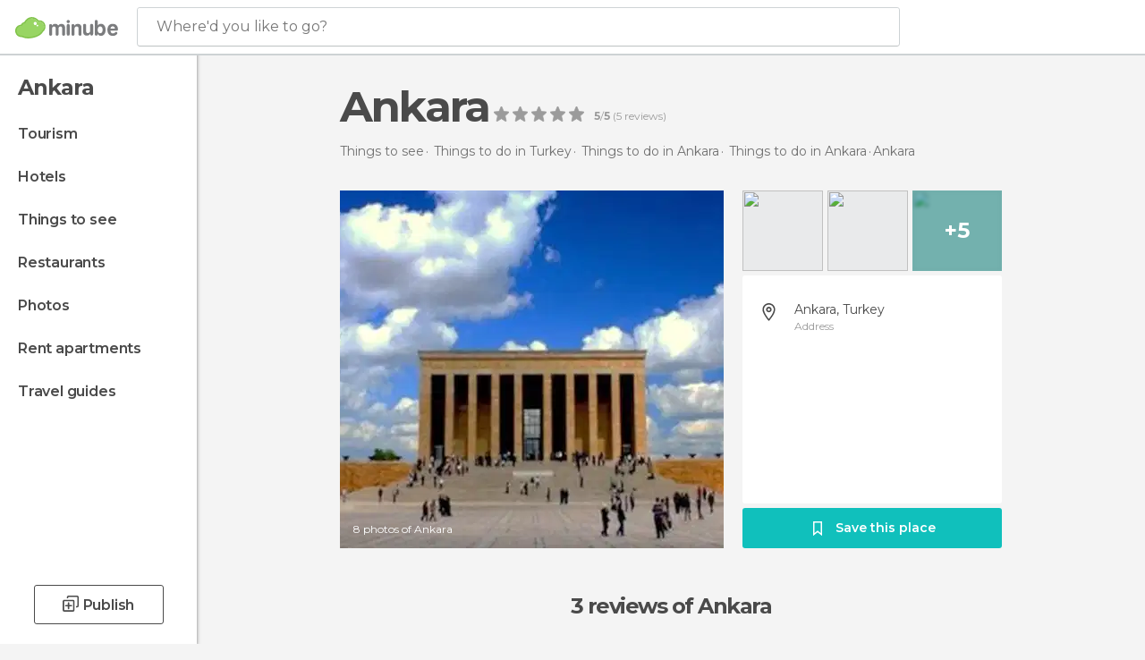

--- FILE ---
content_type: text/html; charset=UTF-8
request_url: https://www.minube.net/place/ankara--a115359
body_size: 39224
content:

 
 <!DOCTYPE html><!--[if lt IE 7]> <html class="no-js lt-ie9 lt-ie8 lt-ie7" lang="en-US"> <![endif]--><!--[if IE 7]> <html class="no-js lt-ie9 lt-ie8" lang="en-US"> <![endif]--><!--[if IE 8]> <html class="no-js lt-ie9" lang="en-US"> <![endif]--><!--[if gt IE 8]><!--><html class="no-js" lang="en-US"> <!--<![endif]--><head><meta charset="UTF-8"/><meta http-equiv="Content-Type" content="text/html; charset=UTF-8"/><meta http-equiv="X-UA-COMPATIBLE" content="IE=edge"/><meta name="viewport" content="width=device-width, minimum-scale=1.0, initial-scale=1.0"><title>Ankara in Ankara: 3 reviews and 8 photos</title><link rel="preconnect" crossorigin="anonymous" href="https://images.mnstatic.com"><link rel="preconnect" crossorigin="anonymous" href="https://assetscdn.mnstatic.com">
 
 <link rel="alternate" hreflang="es-ES" href="https://www.minube.com/rincon/ankara-a115359"/><link rel="alternate" hreflang="x-default" href="https://www.minube.com/rincon/ankara-a115359" /><link rel="alternate" hreflang="es-MX" href="https://www.minube.com.mx/rincon/ankara-a115359"/><link rel="alternate" hreflang="es-CO" href="https://www.minube.com.co/rincon/ankara-a115359"/><link rel="alternate" hreflang="es-AR" href="https://www.minube.com.ar/rincon/ankara-a115359"/><link rel="alternate" hreflang="it" href="https://www.minube.it/posto-preferito/ankara--a115445"/><link rel="alternate" hreflang="pt" href="https://www.minube.pt/sitio-preferido/ankara--a111971"/><link rel="alternate" hreflang="pt-BR" href="https://www.minube.com.br/sitio-preferido/ankara--a111971"/><link rel="alternate" hreflang="fr" href="https://www.monnuage.fr/point-d-interet/ankara-a76391"/><link rel="alternate" hreflang="en-US" href="https://www.minube.net/place/ankara--a115359"/><link rel="alternate" hreflang="en-GB" href="https://www.minube.co.uk/place/ankara--a115359"/><link rel="alternate" hreflang="es" href="https://www.minube.com/rincon/ankara-a115359"/><link rel="alternate" hreflang="en" href="https://www.minube.net/place/ankara--a115359"/><meta name="description" content="Ankara in Ankara: Find opening hours and directions, compare prices before booking, see photos, and read reviews"/><link rel="canonical" href="https://www.minube.net/place/ankara--a115359"/><meta name="keywords"
 content="Ankara, of cultural interest"/><meta name="robots" content="index,follow"/><link rel="apple-touch-icon" sizes="180x180" href="https://contentdelivery.mnstatic.com/1/favicon/apple-touch-icon.png"><link rel="icon" type="image/png" sizes="32x32" href="https://contentdelivery.mnstatic.com/1/favicon/favicon-32x32.png"><link rel="icon" type="image/png" sizes="16x16" href="https://contentdelivery.mnstatic.com/1/favicon/favicon-16x16.png"><link rel="shortcut icon" href="https://contentdelivery.mnstatic.com/1/favicon/favicon.ico"><link rel="manifest" href="/manifest.json"/><meta name="apple-mobile-web-app-title" content="minube" /><meta name="application-name" content="minube" /><meta name="msapplication-config" content="https://contentdelivery.mnstatic.com/1/favicon/browserconfig.xml" /><meta name="theme-color" content="#007A75"/><meta property="og:title" content="Ankara"/><meta property="og:description" content="ANKARA is the capital of Turkey, in the central Anatolian Plateau. It is the second largest city in terms of population after Istanbul. It is the headquarters of the Turkish Parliament and all government institutions. It is an important industrial and commercial city. Among its many buildings stand Kacatepe Mosque and Mausoleum of Ataturk."/><meta property="og:image" content="https://images.mnstatic.com/2c/d2/2cd281e576d34a9e2e7b2002db958719.jpg?quality=75&format=png&fit=crop&width=980&height=880&aspect_ratio=980%3A880"/><meta property="og:site_name" content="Minube"/><meta property="og:type" content="website"/><meta name="twitter:card" content="summary"/><meta name="twitter:title" content="Ankara"/><meta name="twitter:description" content="ANKARA is the capital of Turkey, in the central Anatolian Plateau. It is the second largest city in terms of population after Istanbul. It is the headquarters of the Turkish Parliament and all government institutions. It is an important industrial and commercial city. Among its many buildings stand Kacatepe Mosque and Mausoleum of Ataturk."/><meta name="twitter:image:src" content="https://images.mnstatic.com/2c/d2/2cd281e576d34a9e2e7b2002db958719.jpg?quality=75&format=png&fit=crop&width=980&height=880&aspect_ratio=980%3A880"/><meta name="twitter:site" content="@minube"/><meta name="twitter:domain" value="minube.com" /><meta property="al:ios:app_name" content="minube"><meta property="al:ios:app_store_id" content="440277010"><meta property="twitter:app:id:ipad" name="twitter:app:id:ipad" content="440277010"><meta property="twitter:app:id:iphone" name="twitter:app:id:iphone" content="440277010"><link rel="prefetch" href="https://www.minube.com/assets/css/min/production/src/layouts/users/login.css">
<link rel='preload' as='style' href='https://fonts.minube.com/avenir.css' onload='this.rel="stylesheet"'><link rel="stylesheet" type="text/css" href="https://fonts.minube.com/avenir.css" />
<link rel='preload' as='style' href='https://fonts.googleapis.com/css?family=Montserrat:400,600,700|Open+Sans:400,600,700&subset=latin-ext,latin-ext' onload='this.rel="stylesheet"'><link rel="stylesheet" type="text/css" href="https://fonts.googleapis.com/css?family=Montserrat:400,600,700|Open+Sans:400,600,700&amp;subset=latin-ext,latin-ext" />
<link rel='preload' as='style' href='https://assetscdn.mnstatic.com/css/zzjs-0ba39681d012772b5fb0707c2c3d62cb.css'><link rel="stylesheet" type="text/css" href="https://assetscdn.mnstatic.com/css/zzjs-0ba39681d012772b5fb0707c2c3d62cb.css" />



 
 
 
 
 
 
 
 
 
 
 </head><body>
 

 
 
 <header>
 
<div class="actionBar">
 
<div class="main border ">
 
<div class="logo">
 
 <a class="brand icon_base icon__color_logo
"
 title="Minube"
 href="https://www.minube.net/"
 ></a></div> 
 
<div id="mnHeaderFakeInput" class="mnHeaderFakeInput"
 onclick="Minube.services.HeaderUI.focusSearcherHeader();"><div class="mnHeaderFakeInput__box display_table"><div class="display_table_cell"><div class="mnHeaderFakeInput__text"><span>Where&#039;d you like to go?</span></div></div></div></div><div id="mnHeaderRealInput" class="mnHeaderRealInput "
 style="display: none; opacity: 0;"><input id="mnHeaderSearcherInput" class="mnHeaderSearcherInput"
 type="text" placeholder="" autofocus/><ul id="mnHeaderSearcherResults" class="mnHeaderSearcherResults"></ul><div id="mnHeaderSearcherResultsBackground"
 class="mnHeaderSearcherResultsBackground"
 onclick="Minube.services.HeaderUI.blurSearcher();"></div><div id="mnHeaderSearcherIcon"
 class="icon sp_header_navigate icon--lensRealInput"></div><div class="close" onclick="Minube.services.HeaderUI.blurSearcher();"></div><span style="display:none;" id="gplus_button"
 data-gapiattached="true">Enter with Google +</span></div><div class="widgets">
 
<div id="mnHeaderOptionsMenu" class="mnHeaderOptionsMenu share" onclick="Minube.services.HeaderUI.initShareTooltip()"><div id="mnHeaderShareTop"><div class="share_icon"></div></div></div>
 
 
<div class="profile_avatar basic"></div> 
 
<div class="mnNavigateSandwich only-mobile activitySearch"><div class="mnNavigateSandwich__lines"></div></div></div></div></div>
 
 


 
 
 </header>
 
 <div class="fullWidth
 "><div class="leftMenu">
 
 <div id="mnNavigate" class="mnNavigate "><div class="mnNavigate__sectionsAction only-mobile"><div class="mnNavigate__section access"><span class="mnNavigate__sectionLink access" id="access_mobile_user" onclick="Minube.services.ProfileUI.openModalLogin(null, true)">Enter</span></div><div class="section_profile"><div class="mnNavigate__section" onclick="Minube.services.UserSection.goTo('/', 'my_profile')"><span class="mnNavigate__sectionLink">My Profile</span></div><div class="mnNavigate__section edit" onclick="Minube.services.UserSection.goTo('/edit/', 'edit')"><span class="mnNavigate__sectionLink">Edit your profile</span></div><div class="mnNavigate__section" onclick="Minube.services.Registration.logout()"><span class="mnNavigate__sectionLink">Close session</span></div><div class="mnNavigate__section"><span class="mnNavigate__sectionLink line"/></div></div><div class="mnNavigate__section share"><span class="mnNavigate__sectionLink share" onclick="Minube.services.HeaderUI.handlerShare()">Share</span></div><div class="mnNavigate__section"><span class="mnNavigate__sectionLink addExperience" onclick="Minube.services.HeaderUI.headerOpenPoiUpload() ">Write an opinion</span></div><div class="mnNavigate__section sep"><span class="mnNavigate__sectionLink line"/></div></div><div id="mnNavigate__sectionsBlock" class="mnNavigate__sectionsBlock">
 
 
 <div id="mnNavigate__tabs" class="navTabs mnNavigate__tabs"><ul class="mover"><li class="navItem active categories "
 data-section="categories"
 onclick="Minube.services.Sidebar.switchTab('categories')">
 Menu
 </li>
 
 <li class="navItem filters "
 data-section="filters"
 onclick="Minube.services.Sidebar.switchTab('filters')">
 Filters
 </li>
 
 </ul></div>
 
 
 <nav role="navigation" class="mnNavigate__navigation"><ul id="mnNavigate__categoriesBlock" class="mnNavigate__categoriesBlock mnNavigate__tabContent active" data-section="categories">
 
 
 <li class="mnNavigate__location ">Ankara</li>
 
 
 
<li class="mnNavigate__section all noCounter"><div class="mnNavigate__icon icon_base icon__all"></div><a class="mnNavigate__sectionLink" href="https://www.minube.net/travel/turkey/ankara/ankara" title="Ankara Tourism: Visit Ankara"> Tourism </a>
 
 </li>
 
  
 
 
<li class="mnNavigate__section sleep noCounter"><div class="mnNavigate__icon icon_base icon__sleep"></div><a class="mnNavigate__sectionLink" href="https://www.minube.net/where-to-stay/turkey/ankara/ankara" title="Accommodations and places to stay in Ankara"> Hotels </a>
 
 </li>
 
  
 
 
<li class="mnNavigate__section tosee noCounter"><div class="mnNavigate__icon icon_base icon__tosee"></div><a class="mnNavigate__sectionLink" href="https://www.minube.net/what-to-see/turkey/ankara/ankara" title="Ankara attractions and things to do and see"> Things to see </a>
 
 </li>
 
  
 
 
<li class="mnNavigate__section eat noCounter"><div class="mnNavigate__icon icon_base icon__eat"></div><label class="mnNavigate__sectionLink" onclick="window.location='https://www.minube.net/restaurants/turkey/ankara/ankara'" title="Ankara Restaurants: Places to Eat"> Restaurants </label>
 
 </li>
 
  
 
 
<li class="mnNavigate__section pic_gallery noCounter"><div class="mnNavigate__icon icon_base icon__pic_gallery"></div><a class="mnNavigate__sectionLink" href="https://www.minube.net/photos/ankara-c274907" title="Ankara Photos"> Photos </a>
 
 </li>
 
  
 
 
<li class="mnNavigate__section guides noCounter"><div class="mnNavigate__icon icon_base icon__guides"></div><a class="mnNavigate__sectionLink" href="https://www.minube.net/guides/turkey/ankara/ankara" title="Ankara Travel Guides"> Travel guides </a>
 
 </li>
 
 
 
 </ul></nav></div><div class="buttonPublish">
 
<div class="buttonMain outline normal withIcon default"
 style=""
 onclick="Minube.services.HeaderUI.headerOpenPoiUpload() "
 ><div class="display_table"><div class="display_table_cell"><span class="icon icon_base ic_post_darkgray"></span><span class="text" style="">Publish</span></div></div></div></div></div>
 
 
 
 
 </div><div class="content withSidebar ">
 
 
<div class="poiHeaderContainer"><div class="container headerContainer">
 
<div id="poiHeader"><div class="poiHeaderPlacer">
 
<h1 >Ankara</h1><div class="ratingPoiHeader">
 
<div class="ratingHeader"><div class="seoRating" data-rating="5.0000" data-poi-id="115359" data-star-hover="0" data-star-selected="0">
 
 <div class="starsRating"><div data-rating="1" class="rating-poi-header-star active-star icon_base full-star"></div><div data-rating="2" class="rating-poi-header-star active-star icon_base full-star"></div><div data-rating="3" class="rating-poi-header-star active-star icon_base full-star"></div><div data-rating="4" class="rating-poi-header-star active-star icon_base full-star"></div><div data-rating="5" class="rating-poi-header-star active-star icon_base full-star"></div></div>
 
<div class="ratingSideText"><div data-rating-text="Excellent" data-rating="5"></div><div data-rating-text="Great" data-rating="4"></div><div data-rating-text="Good" data-rating="3"></div><div data-rating-text="OK" data-rating="2"></div><div data-rating-text="Not recommendable" data-rating="1"></div></div>
 
<div class="ratingTextDefault"><div><label class="rating_text_default mnormal">5</label><label class="rating_text_default">/</label><label class="rating_text_default mnormal">5</label><label class="rating_text_default">&nbsp;(</label><label class="rating_text_default">5</label><label class="rating_text_default">&nbsp;reviews)
 </label></div></div></div></div></div></div><div class="poiHeaderExtra display-table"><div class="breadcrumbPlacer display-table-cell">
 
<div class="breadcrumb-box" itemscope itemtype="http://schema.org/BreadcrumbList"><ul><li itemprop="itemListElement" itemscope itemtype="http://schema.org/ListItem" ><a title="Things to do near me" href="https://www.minube.net/what-to-see"><b itemprop="name">Things to see</b></a><meta itemprop="position" content="1" /><meta itemprop="item" content="https://www.minube.net/what-to-see" /></li>
  <li itemprop="itemListElement" itemscope itemtype="http://schema.org/ListItem" ><a title="Things to do in Turkey: attractions and things to see" href="https://www.minube.net/what-to-see/turkey"><b itemprop="name">Things to do in Turkey</b></a><meta itemprop="position" content="2" /><meta itemprop="item" content="https://www.minube.net/what-to-see/turkey" /></li>
  <li itemprop="itemListElement" itemscope itemtype="http://schema.org/ListItem" ><a title="Things to do in Ankara: attractions and things to see" href="https://www.minube.net/what-to-see/turkey/ankara"><b itemprop="name">Things to do in Ankara</b></a><meta itemprop="position" content="3" /><meta itemprop="item" content="https://www.minube.net/what-to-see/turkey/ankara" /></li>
  <li itemprop="itemListElement" itemscope itemtype="http://schema.org/ListItem" ><a title="Things to do in Ankara: attractions and things to see" href="https://www.minube.net/what-to-see/turkey/ankara/ankara"><b itemprop="name">Things to do in Ankara</b></a><meta itemprop="position" content="4" /><meta itemprop="item" content="https://www.minube.net/what-to-see/turkey/ankara/ankara" /></li><li class="last" ><span>Ankara</span></li></ul></div></div><div class="poiHeaderExtraInfo display-table-cell"></div></div></div>
 

 
<div id="poiSubheader"><div class="viewer"><div class="placer"><a href="https://photo620x400.mnstatic.com/2cd281e576d34a9e2e7b2002db958719/ankara.jpg" title="Ankara Photos"
 data-pictureId="520657" onclick="Minube.services.Experiences.openGallery(this); return false;"><link rel="preload" as="image" href="https://photo620x400.mnstatic.com/2cd281e576d34a9e2e7b2002db958719/ankara.jpg?quality=70" type="image/webp"/><img title="Ankara Photos" class="image" src="https://photo620x400.mnstatic.com/2cd281e576d34a9e2e7b2002db958719/ankara.jpg" alt="Ankara"/><div class="caption">8 photos of Ankara</div>
 
 </a></div></div>
 
<div class="infoModule">
 
<div class="info-pictures"><img class="picture-item" src="[data-uri]"
 data-pictureId="7745644" onclick="Minube.services.Experiences.openGallery(this)"
 data-src="https://images.mnstatic.com/97/60/9760a64f1ec54f34922b7e966948bc52.jpg?quality=75&amp;format=png&amp;fit=crop&amp;width=100&amp;height=90&amp;aspect_ratio=100%3A90"
 data-dynamic-source="1" /><img class="picture-item" src="[data-uri]"
 data-pictureId="520660" onclick="Minube.services.Experiences.openGallery(this)"
 data-src="https://images.mnstatic.com/1d/d7/1dd7f8059ee36a33a34e7a91f12484c8.jpg?quality=75&amp;format=png&amp;fit=crop&amp;width=100&amp;height=90&amp;aspect_ratio=100%3A90"
 data-dynamic-source="1" /><div class="picture-item-bg" data-pictureId="520654" onclick="Minube.services.Experiences.openGallery(this)"><img class="picture-item" src="[data-uri]"
 data-src="https://images.mnstatic.com/25/4d/254de5513025b18ac5d2fab7ac6457db.jpg?quality=75&amp;format=png&amp;fit=crop&amp;width=100&amp;height=90&amp;aspect_ratio=100%3A90"
 data-dynamic-source="1" width="100" height="90"><div class="totalUserPics">+5</div></div></div><div class="poi-info">
 
 
 
 
 <div class="info-item address fillbox" onclick=""><div class="display-table"><div class="display-table-cell"><a class="data" href="javascript:void(0)" title="Address Ankara" rel="nofollow" onclick="Minube.services.PoiSubHeader.sendToNativeMap('Ankara', 39.943873, 32.856034)">
 Ankara, Turkey
 </a><span>Address</span></div></div><div class="border"></div></div></div>
 
<div class="save-poi"><div class="display_table"><div class="display_table_cell"><div class="saveItem" data-poi_id="115359" onclick="Minube.services.PoiSubHeader.savePoi();"><div class="icon"></div><label>
 Save this place
 </label><label class="savedItem">
 Saved
 </label></div></div></div></div></div></div></div></div><div class="poiTopAds"><div class="container">
 
 <div class="header_block header_display_top topinside withoutMainRivers"
 id="header_display_top"><div class="display_top screen_minube_tags" id="display_top" data-screenauthminube="468x60_TOP,728x90_TOP,970x90_TOP"></div></div></div></div><div class="poiSubTitle"><div class="container"><h2>
 3 reviews <span>of Ankara</span></h2></div></div><div class="onlyMobile"><div class="collaboratorsPlacerMobile"></div></div>
 

 
 
 <div class="experiencesContainer"><div class="container">
 
<article itemprop="comment" itemscope="" itemtype="https://schema.org/Comment" class="poiExperience " id="experience61091" data-comment-id="1904529" data-user-id="61091"><div itemprop="author" itemscope="" itemtype="https://schema.org/Person" class="avatarContainer" data-user-id="61091" data-tooltip-hash="b9a88f81245e6d2d7772525cbafc857a"><div title="melithablasco" class="avatarImage" data-src="https://avatars.mnstatic.com/61091_80x80_3.jpg"></div>
 
 <div itemprop="name" class="username userTooltipLauncher">
 MELITHA BLASCO
 </div></div><div itemprop="text" class="textContainer">
 
<h3 class="title" data-translate-content-title="off">Ankara</h3> 
<div class="content" data-translate-content-text="off"><p>ANKARA is the capital of Turkey, in the central Anatolian Plateau. It is the second largest city in terms of population after Istanbul. It is the headquarters of the Turkish Parliament and all government institutions. It is an important industrial and commercial city. Among its many buildings stand Kacatepe Mosque and Mausoleum of Ataturk.</p></div></div>
 
<div class="picturesContainer"><img data-dynamic-source="1" class="picture" data-pictureId="520657"
 onclick="Minube.services.Experiences.openUserGallery(this, 61091)"
 src="[data-uri]" data-src="https://images.mnstatic.com/2c/d2/2cd281e576d34a9e2e7b2002db958719.jpg?quality=75&amp;format=png&amp;fit=crop&amp;width=65&amp;height=65&amp;aspect_ratio=65%3A65"><img data-dynamic-source="1" class="picture" data-pictureId="520660"
 onclick="Minube.services.Experiences.openUserGallery(this, 61091)"
 src="[data-uri]" data-src="https://images.mnstatic.com/1d/d7/1dd7f8059ee36a33a34e7a91f12484c8.jpg?quality=75&amp;format=png&amp;fit=crop&amp;width=65&amp;height=65&amp;aspect_ratio=65%3A65"><div class="pictureBackground" onclick="Minube.services.Experiences.openUserGallery(this, 61091)"><img data-dynamic-source="1" class="backgroundFill" src="[data-uri]" data-src="https://images.mnstatic.com/25/4d/254de5513025b18ac5d2fab7ac6457db.jpg?quality=75&amp;format=png&amp;fit=crop&amp;width=65&amp;height=65&amp;aspect_ratio=65%3A65"><div class="totalUserPics">+5</div></div></div><div class="buttonsContainer">
 
 <div class="likeButton " data-likes-count="0"
 data-poi-id="115359" data-user-id="61091"><div class="text">
 Like
 </div><span class="icon_base icon__like "></span></div> </div></article>
 
 <div id="adsforsearch_content"
 class="adsforsearch_content " style="margin-top: 20px" data-function-ads="loadRoba"><div id="v-minube-net"></div><script data-cfasync="false">( function ( v, d, o, ai ) {
 ai = d.createElement( 'script' );
 ai.defer = true;
 ai.async = true;
 ai.src = v.location.protocol + '//a.vdo.ai/core/v-minube-net/vdo.ai.js';
 d.head.appendChild( ai );
 } )( window, document );</script></div>
 
<article itemprop="comment" itemscope="" itemtype="https://schema.org/Comment" class="poiExperience " id="experience4266291" data-comment-id="2148906" data-user-id="4266291"><div itemprop="author" itemscope="" itemtype="https://schema.org/Person" class="avatarContainer" data-user-id="4266291" data-tooltip-hash="484d5245fd2869d217dca5734dfcfdfd"><div title="maygil" class="avatarImage" data-src="https://avatars.mnstatic.com/noavt_1_80x80.png"></div>
 
 <div itemprop="name" class="username userTooltipLauncher">
 may gil
 </div></div><div itemprop="text" class="textContainer showTranslated">
 
<h3 class="title" data-translate-content-title="on"></h3> 
<h3 class="title" data-translate-content-title="off"></h3> </div>
 
<div class="picturesContainer"><img data-dynamic-source="1" class="picture" data-pictureId="7745644"
 onclick="Minube.services.Experiences.openUserGallery(this, 4266291)"
 src="[data-uri]" data-src="https://images.mnstatic.com/97/60/9760a64f1ec54f34922b7e966948bc52.jpg?quality=75&amp;format=png&amp;fit=crop&amp;width=65&amp;height=65&amp;aspect_ratio=65%3A65"></div><div class="buttonsContainer">
 
<div class="experienceButton translateButton" data-translated="1"
 onclick="Minube.services.Experiences.toggleTranslateContent(2148906, 4266291)"><div class="text">
 See original
 </div><span class="icon_base icon__translate"></span></div><div class="likeButton " data-likes-count="0"
 data-poi-id="115359" data-user-id="4266291"><div class="text">
 Like
 </div><span class="icon_base icon__like "></span></div> </div></article>
 
<article itemprop="comment" itemscope="" itemtype="https://schema.org/Comment" class="poiExperience " id="experience7787504" data-comment-id="6572539" data-user-id="7787504"><div itemprop="author" itemscope="" itemtype="https://schema.org/Person" class="avatarContainer" data-user-id="7787504" data-tooltip-hash="dcfd212054653c055516704bc441ad4d"><div title="dannyd%27annibale" class="avatarImage" data-src="https://avatars.mnstatic.com/7787504_80x80.jpg"></div>
 
 <div itemprop="name" class="username userTooltipLauncher">
 Danny D&#039;Annibale
 </div></div><div itemprop="text" class="textContainer showTranslated">
 
<h3 class="title" data-translate-content-title="on"></h3> 
<h3 class="title" data-translate-content-title="off"></h3> <div class="rating">
 
<div class="staticRating">
 
 <div class="starsRating"><div data-rating="1" class="rating-experience active-star icon_base full-star"></div><div data-rating="2" class="rating-experience active-star icon_base full-star"></div><div data-rating="3" class="rating-experience active-star icon_base full-star"></div><div data-rating="4" class="rating-experience active-star icon_base full-star"></div><div data-rating="5" class="rating-experience active-star icon_base full-star"></div></div>
 
<div class="ratingSideText"><div class="ratingTextShown">Excellent</div></div></div></div></div>
 
<div class="picturesContainer"></div><div class="buttonsContainer">
 
<div class="experienceButton translateButton" data-translated="1"
 onclick="Minube.services.Experiences.toggleTranslateContent(6572539, 7787504)"><div class="text">
 See original
 </div><span class="icon_base icon__translate"></span></div><div class="likeButton " data-likes-count="0"
 data-poi-id="115359" data-user-id="7787504"><div class="text">
 Like
 </div><span class="icon_base icon__like "></span></div> </div></article>
 
 
 
 </div></div>
 
 
 
 
 
 
 
 
 
<div class="poisRating"><div class="ratingTitle">
 Have you been here?
 </div><div class="ratingPlacerPoi">
 

<div class="activeRating" data-rating="0" data-poi-id="115359" data-star-hover="0" data-star-selected="0">
 
 <div class="starsRating"><div class="handAnimation"></div><div data-rating="1" class="starsRating active-star icon_base empty-star"></div><div data-rating="2" class="starsRating active-star icon_base empty-star"></div><div data-rating="3" class="starsRating active-star icon_base empty-star"></div><div data-rating="4" class="starsRating active-star icon_base empty-star"></div><div data-rating="5" class="starsRating active-star icon_base empty-star"></div></div>
 
<div class="ratingSideText"><div data-rating-text="Excellent" data-rating="5"></div><div data-rating-text="Great" data-rating="4"></div><div data-rating-text="Good" data-rating="3"></div><div data-rating-text="OK" data-rating="2"></div><div data-rating-text="Not recommendable" data-rating="1"></div><span class="ratingTextDefault">Add your opinion and photos and help other travelers discover </span></div></div></div></div>
 

 
<svg width="28px" height="25px" viewBox="0 0 28 25" version="1.1" xmlns="http://www.w3.org/2000/svg" xmlns:xlink="http://www.w3.org/1999/xlink"><defs><rect id="path-1" x="0" y="0" width="28" height="20" rx="3"></rect><mask id="mask-2" maskContentUnits="userSpaceOnUse" maskUnits="objectBoundingBox" x="0" y="0" width="28" height="20" fill="white"><use xlink:href="#path-1"></use></mask></defs><g id="customList" stroke="none" stroke-width="1" fill="none" fill-rule="evenodd"><g id="listas_poi" transform="translate(-1177.000000, -871.000000)" stroke="#FFFFFF"><g id="Group-43" transform="translate(910.000000, 680.000000)"><g id="Group-37" transform="translate(267.000000, 191.000000)"><path d="M12.8844302,7.46992675 C12.3959729,7.21039337 12,7.43788135 12,8.00292933 L12,12.9970707 C12,13.5509732 12.3804801,13.7642802 12.8457289,13.4760434 L17.236651,10.7557241 C17.7037341,10.4663509 17.6832979,10.0197223 17.1979496,9.76184082 L12.8844302,7.46992675 Z" id="Path-2-Copy" stroke-width="1.5"></path><use id="Rectangle-16" mask="url(#mask-2)" stroke-width="4" xlink:href="#path-1"></use><path d="M10.3515625,19 L8,24.0097656" id="Path-4" stroke-width="2"></path><path d="M20.3515625,19 L18,24.0097656" id="Path-4-Copy" stroke-width="2" transform="translate(19.175781, 21.504883) scale(-1, 1) translate(-19.175781, -21.504883) "></path></g></g></g></g></svg>
 
 <div class="related_pois_lists_block "><div class="related_pois_lists_container gridContainer"><h2 class="blockTitle gridContainer">
 Lists and places related to <span>Ankara</span></h2><div class="related_content"><div class="related_carousel"><div class="carousel_mover"><div class="related_items_container">
  
 <div id="related_item_754931" class="related_item poi_item blockShadow"><div class="bg_item"
 data-src = "https://images.mnstatic.com/f4/fc/f4fc0f48296ebccbc792d0a949411447.jpg" data-dynamic-source = "1" ></div><div class="content_item display_table"><div class="display_table_cell"><div class="name"><a href="https://www.minube.net/place/yazilikaya-a754931" title="Bogazkale in Yazilikaya"><div>Yazilikaya</div></a></div></div></div><div class="overlay"><div class="linker" onclick="window.location.href='https://www.minube.net/place/yazilikaya-a754931'; return false;"></div><div class="display_table"><div class="display_table_cell"><div class="name">Yazilikaya</div><div class="reviews"><div class="num">1 review</div><div class="underline_left"></div><div class="underline_right"></div></div></div></div></div></div>
  
 <div id="related_item_232151" class="related_item poi_item blockShadow"><div class="bg_item"
 data-src = "https://images.mnstatic.com/e1/7c/e17cdf5c3b00bb37fadf9068160bab16.jpg" data-dynamic-source = "1" ></div><div class="content_item display_table"><div class="display_table_cell"><div class="name"><a href="https://www.minube.net/place/ozkonak-underground-city--a232151" title="Avanos in Özkonak Underground City"><div>Özkonak Underground City</div></a></div></div></div><div class="overlay"><div class="linker" onclick="window.location.href='https://www.minube.net/place/ozkonak-underground-city--a232151'; return false;"></div><div class="display_table"><div class="display_table_cell"><div class="name">Özkonak Underground City</div><div class="reviews"><div class="num">4 reviews</div><div class="underline_left"></div><div class="underline_right"></div></div></div></div></div></div>
  
 <div id="related_item_2184208" class="related_item poi_item blockShadow"><div class="bg_item"
 data-src = "https://images.mnstatic.com/8f/bd/8fbd294fef64209cd75b2704ca2e9979.jpg" data-dynamic-source = "1" ></div><div class="content_item display_table"><div class="display_table_cell"><div class="name"><a href="https://www.minube.net/place/guray-comlekcilik-_-fabrica-de-ceramica-a2184208" title="Avanos in Güray Çömlekçilik - Fábrica de Cerâmica"><div>Güray Çömlekçilik - Fábrica de Cerâmica</div></a></div></div></div><div class="overlay"><div class="linker" onclick="window.location.href='https://www.minube.net/place/guray-comlekcilik-_-fabrica-de-ceramica-a2184208'; return false;"></div><div class="display_table"><div class="display_table_cell"><div class="name">Güray Çömlekçilik - Fábrica de Cerâmica</div><div class="reviews"><div class="num">1 review</div><div class="underline_left"></div><div class="underline_right"></div></div></div></div></div></div>
  
 <div id="related_item_678661" class="related_item poi_item blockShadow"><div class="bg_item"
 data-src = "https://images.mnstatic.com/51/28/51281f0465dc0585ab7b7e800c1c5d06.jpg" data-dynamic-source = "1" ></div><div class="content_item display_table"><div class="display_table_cell"><div class="name"><a href="https://www.minube.net/place/suspension-bridge--a678661" title="Avanos in Suspension Bridge"><div>Suspension Bridge</div></a></div></div></div><div class="overlay"><div class="linker" onclick="window.location.href='https://www.minube.net/place/suspension-bridge--a678661'; return false;"></div><div class="display_table"><div class="display_table_cell"><div class="name">Suspension Bridge</div><div class="reviews"><div class="num">2 reviews</div><div class="underline_left"></div><div class="underline_right"></div></div></div></div></div></div>
  
 <div id="related_item_349371" class="related_item poi_item blockShadow"><div class="bg_item"
 data-src = "https://images.mnstatic.com/00/29/002965987a233b4e7fba89e3d52994e7.jpg" data-dynamic-source = "1" ></div><div class="content_item display_table"><div class="display_table_cell"><div class="name"><a href="https://www.minube.net/place/handicrafts-in-goreme--a349371" title="Nevsehir in Handicrafts in Goreme"><div>Handicrafts in Goreme</div></a></div></div></div><div class="overlay"><div class="linker" onclick="window.location.href='https://www.minube.net/place/handicrafts-in-goreme--a349371'; return false;"></div><div class="display_table"><div class="display_table_cell"><div class="name">Handicrafts in Goreme</div><div class="reviews"><div class="num">2 reviews</div><div class="underline_left"></div><div class="underline_right"></div></div></div></div></div></div>
  
 <div id="related_item_84417" class="related_item poi_item blockShadow"><div class="bg_item"
 data-src = "https://images.mnstatic.com/4b/3b/4b3b560d36d525733f7c916b08aab8fe.jpg" data-dynamic-source = "1" ></div><div class="content_item display_table"><div class="display_table_cell"><div class="name"><a href="https://www.minube.net/place/caravansaray_sarhuan--a84417" title="Akkisla in Caravansaray-sarhuan"><div>Caravansaray-sarhuan</div></a></div></div></div><div class="overlay"><div class="linker" onclick="window.location.href='https://www.minube.net/place/caravansaray_sarhuan--a84417'; return false;"></div><div class="display_table"><div class="display_table_cell"><div class="name">Caravansaray-sarhuan</div><div class="reviews"><div class="num">3 reviews</div><div class="underline_left"></div><div class="underline_right"></div></div></div></div></div></div>
   </div><div class="related_items_container">
 
 <div id="related_item_755061" class="related_item poi_item blockShadow"><div class="bg_item"
 data-src = "https://images.mnstatic.com/ec/52/ec520377b66802156239d16f789589ca.jpg" data-dynamic-source = "1" ></div><div class="content_item display_table"><div class="display_table_cell"><div class="name"><a href="https://www.minube.net/place/surroundings-of-uchisar-a755061" title="Nevsehir in Surroundings of Uchisar"><div>Surroundings of Uchisar</div></a></div></div></div><div class="overlay"><div class="linker" onclick="window.location.href='https://www.minube.net/place/surroundings-of-uchisar-a755061'; return false;"></div><div class="display_table"><div class="display_table_cell"><div class="name">Surroundings of Uchisar</div><div class="reviews"><div class="num">1 review</div><div class="underline_left"></div><div class="underline_right"></div></div></div></div></div></div>
  
 <div id="related_item_92840" class="related_item poi_item blockShadow"><div class="bg_item"
 data-src = "https://images.mnstatic.com/9a/21/9a21d82e3d2460c20924455e846b3451.jpg" data-dynamic-source = "1" ></div><div class="content_item display_table"><div class="display_table_cell"><div class="name"><a href="https://www.minube.net/place/valleys-of-uchisar--a92840" title="Uchisar in Valleys of Uchisar"><div>Valleys of Uchisar</div></a></div></div></div><div class="overlay"><div class="linker" onclick="window.location.href='https://www.minube.net/place/valleys-of-uchisar--a92840'; return false;"></div><div class="display_table"><div class="display_table_cell"><div class="name">Valleys of Uchisar</div><div class="reviews"><div class="num">3 reviews</div><div class="underline_left"></div><div class="underline_right"></div></div></div></div></div></div>
  
 <div id="related_item_156651" class="related_item poi_item blockShadow"><div class="bg_item"
 data-src = "https://images.mnstatic.com/1d/e7/1de7dd135f7bb492789a553096ca9aa0.jpg" data-dynamic-source = "1" ></div><div class="content_item display_table"><div class="display_table_cell"><div class="name"><a href="https://www.minube.net/place/carpet-weaving-cooperative-of-goreme--a156651" title="Nevsehir in Carpet Weaving Cooperative of Göreme"><div>Carpet Weaving Cooperative of Göreme</div></a></div></div></div><div class="overlay"><div class="linker" onclick="window.location.href='https://www.minube.net/place/carpet-weaving-cooperative-of-goreme--a156651'; return false;"></div><div class="display_table"><div class="display_table_cell"><div class="name">Carpet Weaving Cooperative of Göreme</div><div class="reviews"><div class="num">1 review</div><div class="underline_left"></div><div class="underline_right"></div></div></div></div></div></div>
  
 <div id="related_item_754851" class="related_item poi_item blockShadow"><div class="bg_item"
 data-src = "https://images.mnstatic.com/80/cb/80cb71f41d02d519aed7e91ed3dd8641.jpg" data-dynamic-source = "1" ></div><div class="content_item display_table"><div class="display_table_cell"><div class="name"><a href="https://www.minube.net/place/pasa-bagi-a754851" title="Avanos in Pasa Bagi"><div>Pasa Bagi</div></a></div></div></div><div class="overlay"><div class="linker" onclick="window.location.href='https://www.minube.net/place/pasa-bagi-a754851'; return false;"></div><div class="display_table"><div class="display_table_cell"><div class="name">Pasa Bagi</div><div class="reviews"><div class="num">1 review</div><div class="underline_left"></div><div class="underline_right"></div></div></div></div></div></div>
  
 <div id="related_item_4046" class="related_item poi_item blockShadow"><div class="bg_item"
 data-src = "https://images.mnstatic.com/03/9e/039e787c6d73f6c7334838f721a1365a.jpg" data-dynamic-source = "1" ></div><div class="content_item display_table"><div class="display_table_cell"><div class="name"><a href="https://www.minube.net/place/the-refectory--a4046" title="Nevsehir in The Refectory"><div>The Refectory</div></a></div></div></div><div class="overlay"><div class="linker" onclick="window.location.href='https://www.minube.net/place/the-refectory--a4046'; return false;"></div><div class="display_table"><div class="display_table_cell"><div class="name">The Refectory</div><div class="reviews"><div class="num">2 reviews</div><div class="underline_left"></div><div class="underline_right"></div></div></div></div></div></div>
  
 <div id="related_item_4050" class="related_item poi_item blockShadow"><div class="bg_item"
 data-src = "https://images.mnstatic.com/8b/9b/8b9b37b058c6dda1d7a84d0bdc27a538.jpg" data-dynamic-source = "1" ></div><div class="content_item display_table"><div class="display_table_cell"><div class="name"><a href="https://www.minube.net/place/outdoor-museum-of-goreme--a4050" title="Göreme in Goreme Open Air Museum"><div>Goreme Open Air Museum</div></a></div></div></div><div class="overlay"><div class="linker" onclick="window.location.href='https://www.minube.net/place/outdoor-museum-of-goreme--a4050'; return false;"></div><div class="display_table"><div class="display_table_cell"><div class="name">Goreme Open Air Museum</div><div class="reviews"><div class="num">17 reviews</div><div class="underline_left"></div><div class="underline_right"></div></div></div></div></div></div>
   </div><div class="related_items_container">
 
 <div id="related_item_156571" class="related_item poi_item blockShadow"><div class="bg_item"
 data-src = "https://images.mnstatic.com/6d/47/6d478dd71691931741bdadb00e35f81d.jpg" data-dynamic-source = "1" ></div><div class="content_item display_table"><div class="display_table_cell"><div class="name"><a href="https://www.minube.net/place/mustafapasa-cappadocia--a156571" title="Ürgüp in Mustafapasa (Cappadocia)"><div>Mustafapasa (Cappadocia)</div></a></div></div></div><div class="overlay"><div class="linker" onclick="window.location.href='https://www.minube.net/place/mustafapasa-cappadocia--a156571'; return false;"></div><div class="display_table"><div class="display_table_cell"><div class="name">Mustafapasa (Cappadocia)</div><div class="reviews"><div class="num">1 review</div><div class="underline_left"></div><div class="underline_right"></div></div></div></div></div></div>
  
 <div id="related_item_755071" class="related_item poi_item blockShadow"><div class="bg_item"
 data-src = "https://images.mnstatic.com/cd/40/cd409d94ae8a945ca0633d22f796ee58.jpg" data-dynamic-source = "1" ></div><div class="content_item display_table"><div class="display_table_cell"><div class="name"><a href="https://www.minube.net/place/kaymakli-a755071" title="Nevsehir in Kaymakli Underground City"><div>Kaymakli Underground City</div></a></div></div></div><div class="overlay"><div class="linker" onclick="window.location.href='https://www.minube.net/place/kaymakli-a755071'; return false;"></div><div class="display_table"><div class="display_table_cell"><div class="name">Kaymakli Underground City</div><div class="reviews"><div class="num">2 reviews</div><div class="underline_left"></div><div class="underline_right"></div></div></div></div></div></div>
  
 <div id="related_item_678651" class="related_item poi_item blockShadow"><div class="bg_item"
 data-src = "https://images.mnstatic.com/db/92/db921826977ba66c0812346205771a80.jpg" data-dynamic-source = "1" ></div><div class="content_item display_table"><div class="display_table_cell"><div class="name"><a href="https://www.minube.net/place/caravansaray--a678651" title="Avanos in Caravansaray"><div>Caravansaray</div></a></div></div></div><div class="overlay"><div class="linker" onclick="window.location.href='https://www.minube.net/place/caravansaray--a678651'; return false;"></div><div class="display_table"><div class="display_table_cell"><div class="name">Caravansaray</div><div class="reviews"><div class="num">1 review</div><div class="underline_left"></div><div class="underline_right"></div></div></div></div></div></div>
  
 <div id="related_item_2694471" class="related_item poi_item blockShadow"><div class="bg_item"
 data-src = "https://images.mnstatic.com/c0/de/c0de4b84c56388df7da0f87847b06e95.jpg" data-dynamic-source = "1" ></div><div class="content_item display_table"><div class="display_table_cell"><div class="name"><a href="https://www.minube.net/place/the-glass-furnace-a2694471" title="Istanbul in The Glass Furnace"><div>The Glass Furnace</div></a></div></div></div><div class="overlay"><div class="linker" onclick="window.location.href='https://www.minube.net/place/the-glass-furnace-a2694471'; return false;"></div><div class="display_table"><div class="display_table_cell"><div class="name">The Glass Furnace</div><div class="reviews"><div class="num">1 review</div><div class="underline_left"></div><div class="underline_right"></div></div></div></div></div></div>
  
 <div id="related_item_92837" class="related_item poi_item blockShadow"><div class="bg_item"
 data-src = "https://images.mnstatic.com/9c/18/9c185e1fc7fa9ebe086b136a16213e9b.jpg" data-dynamic-source = "1" ></div><div class="content_item display_table"><div class="display_table_cell"><div class="name"><a href="https://www.minube.net/place/streets-of-kinaliada--a92837" title="Istanbul in Kınalıada Island"><div>Kınalıada Island</div></a></div></div></div><div class="overlay"><div class="linker" onclick="window.location.href='https://www.minube.net/place/streets-of-kinaliada--a92837'; return false;"></div><div class="display_table"><div class="display_table_cell"><div class="name">Kınalıada Island</div><div class="reviews"><div class="num">1 review</div><div class="underline_left"></div><div class="underline_right"></div></div></div></div></div></div>
  
 <div id="related_item_2153312" class="related_item poi_item blockShadow"><div class="bg_item"
 data-src = "https://images.mnstatic.com/b6/dd/b6dd0ed5682a73fd89307112531beb9e.jpg" data-dynamic-source = "1" ></div><div class="content_item display_table"><div class="display_table_cell"><div class="name"><a href="https://www.minube.net/place/kumpir-a2153312" title="Istanbul in Kumpir"><div>Kumpir</div></a></div></div></div><div class="overlay"><div class="linker" onclick="window.location.href='https://www.minube.net/place/kumpir-a2153312'; return false;"></div><div class="display_table"><div class="display_table_cell"><div class="name">Kumpir</div><div class="reviews"><div class="num">1 review</div><div class="underline_left"></div><div class="underline_right"></div></div></div></div></div></div>
  </div><div class="related_items_container related_links_list" data-elem="3"><div class="scroller_for_mobile"><div class="links_container_tosee links_container"><div class="links_scroll"><div class="link_row"><a href="https://www.minube.net/place/the-anatolian-civilizations-museum--a168011"
 title="Ankara in The Anatolian Civilizations Museum">The Anatolian Civilizations Museum</a></div><div class="link_row"><a href="https://www.minube.net/place/yazilikaya-a754931"
 title="Bogazkale in Yazilikaya">Yazilikaya</a></div><div class="link_row"><a href="https://www.minube.net/place/mausoleum-of-ataturk--a168021"
 title="Ankara in Ataturk Mausoleum (Anitkabir)">Ataturk Mausoleum (Anitkabir)</a></div><div class="link_row"><a href="https://www.minube.net/place/kocatepe-mosque--a168291"
 title="Ankara in Kocatepe Mosque">Kocatepe Mosque</a></div><div class="link_row"><a href="https://www.minube.net/place/fairy-chimneys-and-other-formations-of-cappadocia--a4060"
 title="Nevsehir in Göreme National Park and the Fairy Chimneys of Cappadocia">Göreme National Park and the Fairy Chimneys of Cappadocia</a></div><div class="link_row"><a href="https://www.minube.net/place/ballon-travel-in-cappadocia--a308531"
 title="Göreme in Hot Air Balloons in Cappadocia">Hot Air Balloons in Cappadocia</a></div><div class="link_row"><a href="https://www.minube.net/place/bosphorus-strait--a54580"
 title="Istanbul in Bosphorus Strait">Bosphorus Strait</a></div><div class="link_row"><a href="https://www.minube.net/place/topkapi-palace-a5031"
 title="Istanbul in Topkapi Palace">Topkapi Palace</a></div><div class="link_row"><a href="https://www.minube.net/place/hagia-sophia-a166"
 title="Istanbul in Hagia Sophia">Hagia Sophia</a></div><div class="link_row"><a href="https://www.minube.net/place/sultan-ahmed-blue-mosque-a4393"
 title="Istanbul in Sultan Ahmed Mosque (The Blue Mosque)">Sultan Ahmed Mosque (The Blue Mosque)</a></div></div></div><div class="links_container_eat links_container"><div class="links_scroll"><div class="link_row"><a href="https://www.minube.net/place/dede-efendi-restaurant--a309101"
 title="Nevsehir in Dede Efendi Restaurant">Dede Efendi Restaurant</a></div><div class="link_row"><a href="https://www.minube.net/place/kayas-wine-house--a4320"
 title="Pamukkale in Kayas Wine House">Kayas Wine House</a></div><div class="link_row"><a href="https://www.minube.net/place/takubiya--a1917741"
 title="Kayseri in Takubiya ">Takubiya </a></div><div class="link_row"><a href="https://www.minube.net/place/beyaz-inci--a315231"
 title="Istanbul in Beyaz Inci">Beyaz Inci</a></div><div class="link_row"><a href="https://www.minube.net/place/terrazas-de-restaurantes-de-sultanahmet--a126895"
 title="Istanbul in Outdoor Restaurants in Sultanahmet">Outdoor Restaurants in Sultanahmet</a></div><div class="link_row"><a href="https://www.minube.net/place/rami-restaurant--a116930"
 title="Istanbul in Rami Restaurant">Rami Restaurant</a></div><div class="link_row"><a href="https://www.minube.net/place/tarihi-sultanahmet-koftecisi-selim-usta--a4891"
 title="Istanbul in Tarihi Sultanahmet Köftecisi Selim Usta">Tarihi Sultanahmet Köftecisi Selim Usta</a></div><div class="link_row"><a href="https://www.minube.net/place/cafe-restaurante-bodrum--a107101"
 title="Istanbul in Cafe Restaurante Bodrum">Cafe Restaurante Bodrum</a></div><div class="link_row"><a href="https://www.minube.net/place/erpilic--restaurant-a4391"
 title="Istanbul in Erpiliç Restaurant">Erpiliç Restaurant</a></div><div class="link_row"><a href="https://www.minube.net/place/gani-gani-restaurant--a154512"
 title="Istanbul in Gani Gani Restaurant">Gani Gani Restaurant</a></div></div></div><div class="links_container_sleep links_container"><div class="links_scroll"><div class="link_row"><a href="https://www.minube.net/place/paris-hotel-ankara-a2202280"
 title="Ankara in Paris hotel, Ankara hotel">Paris hotel, Ankara hotel</a></div><div class="link_row"><a href="https://www.minube.net/place/royal-palace-kusadasi-a3614363"
 title="Kusadasi in Royal Palace kusadasi hotel">Royal Palace kusadasi hotel</a></div><div class="link_row"><a href="https://www.minube.net/place/deeps-hostel-a1989445"
 title="Ankara in Deeps Hostel">Deeps Hostel</a></div><div class="link_row"><a href="https://www.minube.net/place/movenpick-hotel-ankara--a1934963"
 title="Ankara in Movenpick Hotel Ankara">Movenpick Hotel Ankara</a></div><div class="link_row"><a href="https://www.minube.net/place/pension-bastoncu--a894161"
 title="Safranbolu in Pensión Bastoncu">Pensión Bastoncu</a></div><div class="link_row"><a href="https://www.minube.net/place/selvili-kosk-safranbolu-casa-otomana-hotel--a83834"
 title="Safranbolu in Selvili Kosk Hotel">Selvili Kosk Hotel</a></div><div class="link_row"><a href="https://www.minube.net/place/perissia-hotel--a308851"
 title="Nevsehir in PERISSIA Hotel">PERISSIA Hotel</a></div><div class="link_row"><a href="https://www.minube.net/place/spa-ccr-hotel--a564531"
 title="Uchisar in Spa CCR Hotel">Spa CCR Hotel</a></div><div class="link_row"><a href="https://www.minube.net/place/atillas-getaway--a498531"
 title="Selçuk in Atilla's Getaway">Atilla's Getaway</a></div><div class="link_row"><a href="https://www.minube.net/place/perissia-hotel--a232211"
 title="Ürgüp in Perissia Hotel & Convention Centre">Perissia Hotel & Convention Centre</a></div></div></div></div></div></div></div></div><div class="related_movers"><div class="mover_0 mover active" onclick="Minube.services.RelatedPoiLists.moveToPage('0')"></div><div class="mover_1 mover " onclick="Minube.services.RelatedPoiLists.moveToPage('1')"></div><div class="mover_2 mover " onclick="Minube.services.RelatedPoiLists.moveToPage('2')"></div>
  <div class="mover_3 mover " onclick="Minube.services.RelatedPoiLists.moveToPage('3')"></div></div></div></div>
 
<div id="map_poi" class="map_poi"></div>
 
<div class="information_poi has_img"><div class="information_poi_container gridContainer"><h2 class="information_poi_title grid_info_mobile">
 Information about <span>Ankara</span></h2>
 
 <div class="tags_poi display_table info_container grid_info_mobile "><div class="title">
 Links to <span>Ankara</span> </div><div class="content"><a class="tag" href="https://www.minube.net/hotels-near/ankara--a115359"
 title="Hotels near Ankara">
 Hotels near Ankara </a><a class="tag tag_no_hotel" href="https://www.minube.net/tag/of-cultural-interest-ankara-c274907" title="Of Cultural Interest in Ankara">
 Of Cultural Interest in Ankara </a></div></div></div><div class="gridContainer infoPoi__footer"><div class="infoPoi__feedback link" onclick="Minube.services.PoiUI.reportExperience();">See something odd?</div></div></div><div class="adsforsearch_content" id="display_roba2"><div class="adsforsearchGrid" id="adsforsearchGrid"><div class="adsforsearch_roba screen_minube_tags" data-screenminube="300x600"></div></div></div></div></div><footer>
 
 
 
 <div class="footer_block block block footer_display_bottom section__poi"><div id="display_bottom" class="display_bottom"></div></div><div class="footer_block block "><div class="menu inpage"><div class="container"><div class="container_footer_blocks">
 
<div class="exploreGrid inpage">
 
 
 <div class="exploreGridContainer inpage"><div class="container"><div class="exploreContent">
  
 <div class="modules expandMobile" id="module_subcategories_others" data-key="subcategories_others"><div class="categories expandMobile" onclick="Minube.services.Explore.expandCategories('subcategories_others');" id="category_subcategories_others"><label>All Categories</label><div class="icon_arrow expandMobile" id="icon_arrow_subcategories_others"></div></div><div class="subcategories expandMobile" id="subcategory_subcategories_others">
   <a title="Of Cultural Interest in Ankara" href="https://www.minube.net/tag/of-cultural-interest-ankara-c274907">Of Cultural Interest in Ankara</a>
 
 </div><div class="shadow expandMobile" id="shadow_subcategories_others"></div></div>
  
 <div class="modules expandMobile" id="module_belongs_to" data-key="belongs_to"><div class="categories expandMobile" onclick="Minube.services.Explore.expandCategories('belongs_to');" id="category_belongs_to"><label>About the Destination</label><div class="icon_arrow expandMobile" id="icon_arrow_belongs_to"></div></div><div class="subcategories expandMobile" id="subcategory_belongs_to">
   <a title="Ankara" href="https://www.minube.net/what-to-see/turkey">Ankara</a>
 
   <a title="Turkey" href="https://www.minube.net/what-to-see/turkey">Turkey</a>
 
 </div><div class="shadow expandMobile" id="shadow_belongs_to"></div></div>
  
 <div class="modules expandMobile" id="module_misc_info" data-key="misc_info"><div class="categories expandMobile" onclick="Minube.services.Explore.expandCategories('misc_info');" id="category_misc_info"><label>Other Information</label><div class="icon_arrow expandMobile" id="icon_arrow_misc_info"></div></div><div class="subcategories expandMobile" id="subcategory_misc_info">
   <a title="Cheap stay" href="https://www.minube.net/where-to-stay">Cheap stay</a>
 
 </div><div class="shadow expandMobile" id="shadow_misc_info"></div></div></div></div></div></div></div></div></div>
 
<div id="footer_display" class="footer_display"><div class="screen_minube_tags" data-screenauthminube="970x250_BOTTOM,728x90_BOTTOM"></div></div>
 
 <div class="menu"><div class="container"><div class="container_footer_blocks">
 
 
 
 
<div class="footer_blocks"><ul id="footer_menu_group_minube"
 class="links"><li class="display_table title"
 onclick="Minube.services.FooterUI.toggleMenuSection('minube');"><span class="display_table_cell not-mobile"><img height="33" src="https://1.images.mnstatic.com/visualdestination_transactional/logo_minube_black_footer.png " alt="Minube"></span><span class="display_table_cell only-mobile">ABOUT US</span><div class="arrow_links_container"><div class="arrow_links"></div></div></li>
  <li class="display_table"><span class="display_table_cell"><a rel="noopener"
 title="Cookie Policy" href="https://www.minube.net/cookies">Cookies
 </a></span></li>
  <li class="display_table"><span class="display_table_cell"><a rel="noopener"
 title="Privacy Policy" href="https://www.minube.net/terms-and-conditions">Privacy Policy
 </a></span></li>
  <li class="display_table"><span class="display_table_cell"><a rel="noopener"
 title="Terms and Conditions" href="https://www.minube.net/terms-use">Terms and Conditions
 </a></span></li></ul></div>
 
<div class="footer_blocks"><ul id="footer_menu_group_inspirate"
 class="links"><li class="display_table title"
 onclick="Minube.services.FooterUI.toggleMenuSection('inspirate');"><span class="display_table_cell not-mobile">GET INSPIRED AND START PLANNING</span><span class="display_table_cell only-mobile">GET INSPIRED AND START PLANNING</span><div class="arrow_links_container"><div class="arrow_links"></div></div></li><li class="display_table"><span class="display_table_cell"><a rel="noopener"
 title="footer@item_discovertips_title" href="footer@item_discovertips_url">footer@item_discovertips_anchor
 </a></span></li>
  <li class="display_table"><span class="display_table_cell"><a rel="noopener"
 target="_blank" title="minube Android app" href="https://play.google.com/store/apps/details?id=com.minube.app">minube Android app
 </a></span></li></ul></div>
 
<div class="footer_blocks"><ul id="footer_menu_group_tourism"
 class="links"><li class="display_table title"
 onclick="Minube.services.FooterUI.toggleMenuSection('tourism');"><span class="display_table_cell not-mobile">TOURISM INDUSTRY</span><span class="display_table_cell only-mobile">TOURISM INDUSTRY</span><div class="arrow_links_container"><div class="arrow_links"></div></div></li>
  <li class="display_table"><span class="display_table_cell"><a rel="noopener"
 title="Contact minube" href="https://www.minube.net/contact">Contact
 </a></span></li>
  <li class="display_table"><span class="display_table_cell"><a rel="noopener"
 title="Press" href="https://www.minube.net/press-area">Press Area
 </a></span></li></ul></div>
 
 
<div class="social"><div><div><div class="social_btn not-mobile"><div class="google_like"></div><div class="facebook_like"></div></div>
 
<div class="copyright"><div class="social_icons"><div><a title="Facebook" rel="noreferrer" href="https://www.facebook.com/minubeapp"
 target="_blank"
 class="facebook icon"></a></div><div><a title="Twitter" rel="noreferrer" href="https://twitter.com/minubeapp"
 target="_blank"
 class="twitter icon"></a></div><div><a title="Vimeo" rel="noreferrer" href="https://vimeo.com/minube"
 target="_blank"
 class="vimeo icon"></a></div><div><a title="Youtube" rel="noreferrer" href="https://www.youtube.com/minube"
 target="_blank"
 class="youtube icon"></a></div></div><div class="nextGen only-mobile"><img class="logo1 logosNextGenMobile"
 src="https://images.mnstatic.com/Tools/genericimages/c3395c0776eff7d7e78c8b5f20c9f903616e0959a1bc575855c7dd12c5d93cef.png?saturation=-100&height=35"><img class="logo2 logosNextGenMobile"
 src="https://images.mnstatic.com/Tools/genericimages/b67726ddb50357efb5c6db77d1b394deac7787e516ffe0a8eeec2e8f6fe2a3e8.png?saturation=-100&height=33"><img class="logo3 logosNextGenMobile"
 src="https://images.mnstatic.com/Tools/genericimages/1b7e20d28f40dbbf508dc7aed0362b4f16f7a472382dc6cf9948bbbf49db322a.png?saturation=-100&height=35"></div><div class="text not-mobile">
 © minube 2007- <br /> the Social Travel site
 </div><div class="text only-mobile">
 © minube 2007-, the leader in social travel
 </div></div></div></div><div class="footer_blocks nextGen not-mobile"><ul id="footer_menu_group_logos"
 class="links"><li class="display_table"><img class="logo1"
 src="https://images.mnstatic.com/Tools/genericimages/c3395c0776eff7d7e78c8b5f20c9f903616e0959a1bc575855c7dd12c5d93cef.png?saturation=-100&height=35"></li><li class="display_table"><img class="logo2"
 src="https://images.mnstatic.com/Tools/genericimages/b67726ddb50357efb5c6db77d1b394deac7787e516ffe0a8eeec2e8f6fe2a3e8.png?saturation=-100&height=33"></li><li class="display_table"><img class="logo3"
 src="https://images.mnstatic.com/Tools/genericimages/1b7e20d28f40dbbf508dc7aed0362b4f16f7a472382dc6cf9948bbbf49db322a.png?saturation=-100&height=35"></li></div></div></div></div></div>
 
</div>
 
 <div id="notificationAlertMobile" class="notificationAlertMobile hide only-mobile"><div class="notificationItem" onclick="Minube.services.ProfileUI.openModalLogin(null, true)"><span class="advisorText"></span></div></div><div class="profileBlock"><div class="overlayLateralPanelProfile"><div class="overlayLayer"></div><div class="overlayContent"><div class="textOverlayProfile"><div class="titleOverlayProfile overlayTitle"></div><div class="subtitleOverlayProfile overlaySubtitle"></div><div class="contestImages"></div></div><div class="featureList overlayFeatureList"></div></div></div><div class="lateralPanelProfile lateralPanel_animation"><div class="overlayInsideLateralPanel default"></div><div class="closeLateralPanel" onclick="Minube.services.ProfileUI.closeLateralPanel()"><svg viewBox="0 0 12 20"><use xlink:href="#ic_next_profile"/></svg></div><div class="closeLateralPanelMobile" onclick="Minube.services.ProfileUI.closeLateralPanel()"><svg viewBox="0 0 14 14"><use xlink:href="#ic_close_panel_mobile"></use></svg></div><div class="requestedContent"></div></div><div class="confirmationContainer default display_table"><div class="confirmationOverlay"></div><div class="confirmationContent display_table_cell"><div class="contentWhiteForMobile"><div class="confirmationText"></div><div class="confirmationButtons"><div class="buttonNOK"><div class="display_table"><div class="display_table_cell text"></div></div></div><div class="buttonOK"><div class="display_table"><div class="display_table_cell text"></div></div></div></div></div></div></div></div><script type="application/javascript">
 // to disable it change data-screenajaxminube to data-screenminube in HotelSuggestionsBox_dfp
 //window.addEventListener('load',waitSMSB);
 function waitSMSB() {
 if (skel.isActive("desktop")) {
 Minube.libs.EventEmitter.subscribe(
 'SuggestionBox',
 loadSMSB,
 ['EECookiesCore', 'EECookiesAccepted'],
 {
 async: "last",
 times: "all"
 }
 )
 }
 }
 function loadSMSB(cookiesAccepted) {
 if (typeof cookiesAccepted === 'boolean' && cookiesAccepted === true) {
 if (skel.isActive("desktop")) {
 var a = function (r) {
 try{for(;r.parent&&r!==r.parent;)r=r.parent;return r}catch(r){return null}
 };
 var n=a(window);
 if (n && n.document && n.document.body) {
 var s=document.createElement("script");
 s.src="https://static.sunmedia.tv/integrations/9a4293f8-1649-4fd5-951b-15450923f208/9a4293f8-1649-4fd5-951b-15450923f208.js";
 s.async=!0;
 n.document.body.appendChild(s)
 }
 } else {
 Minube.libs.EventEmitter.publish(['EEGallery', 'EEScreen', 'EEAjaxLoad'], {'adUnit': '2x2'});
 }
 }
 }
 function sunMediaMiNube(e){
 if (e.status == "SunMediaEnd") {
 Minube.libs.EventEmitter.publish(['EEGallery', 'EEScreen', 'EEAjaxLoad'], {'adUnit': '2x2'});
 }
 }
 </script>
			<div id="HotelSuggestionsBox_dfp" style="display:none;" class="screen_minube_tags" data-screenminube="2x2">
				<div class="suggestDfpClose"></div>
				<div class="bubbleUp" id="HotelSuggestionsBox_dfp_bubbleUp"></div>
			</div>
 
 <script type="application/ld+json">
 {"@context":"http:\/\/schema.org","@type":"LocalBusiness","sameAs":"https:\/\/www.minube.net\/place\/ankara--a115359","name":"Ankara","telephone":"","address":{"@type":"PostalAddress","streetAddress":null,"addressLocality":"Ankara","postalCode":null,"addressCountry":{"@type":"Country","name":"Turkey"}},"geo":{"@type":"GeoCoordinates","latitude":"39.943873","longitude":"32.856034"},"review":{"@type":"Review","inLanguage":"en","description":"","datePublished":"2026-01-21","url":"https:\/\/www.minube.net\/place\/ankara--a115359","publisher":{"@type":"Organization","name":"Minube","sameAs":"https:\/\/www.minube.net\/","logo":{"@type":"ImageObject","url":"https:\/\/www.minube.com\/assets\/svg\/logo\/icon_minube_sidebar.svg"}},"itemReviewed":{"@type":"Place","name":"Ankara"},"author":{"@type":"Organization","name":"Minube"}},"image":"https:\/\/images.mnstatic.com\/2c\/d2\/2cd281e576d34a9e2e7b2002db958719.jpg","aggregateRating":{"@type":"aggregateRating","ratingValue":"5.0000","bestRating":5,"worstRating":1,"reviewCount":"5"}}
 </script></footer>
 


 
 <script></script><script>var __minubeRegister = { 'regAsap':[], 'regOnReady':[] ,'regOnLoad': [],'regOnPostLoad': [] };
                __minubeRegister.regAsap.push({'name':'','mode':'initialize','callback':function(){
                    $( document ).ready(function() { (new Image()).src = 'https://www.minube.net/tking/ajax_track_stats?t=raw_views@274e6b33b1c025d0178234801fd3687fc6815d1f,1768987931,true,view,0,5766,274907,115359,web,us'; });
                }});
            
                                __minubeRegister.regAsap.push({'name':'SessionPageViews','mode':'service','callback':function(){
                                    return new SessionPageViewsClass({"session":{"cookieDomain":".minube.net","location":{"level":"c","city_id":"274907","zone_id":"5766","country_id":"208"},"tribes":[{"id":"18","name":"culture","categoryId":"83","categoryType":"subcategory"}]}});
                                }});
                                __minubeRegister.regOnReady.push({'name':'PoiUI','mode':'service','callback':function(){
                                    return new PoiUIClass({"poiId":"115359","poiName":"Ankara","poiAddress":null,"poiEmail":"","poiLat":"39.943873","poiLong":"32.856034","poiUrl":"https:\/\/www.minube.net\/place\/ankara--a115359","showModalPoi":"poi","categoryGroup":"tosee","cookieDomain":".minube.net","streetViewApiKey":"AIzaSyCgrpsvGyqCezGOlD565JwDxkHEjXtzpeY","refererGoBackUrl":"https:\/\/www.minube.net\/travel\/turkey\/ankara\/ankara","refererGoBackText":"See everything for Ankara","shareViaTwitter":"minube","socialConnectorData":{"facebook":{"app_id":39062820279},"google_cookie_policy":"https:\/\/minube.net"}});
                                }});
                                __minubeRegister.regOnReady.push({'name':'TooltipUI','mode':'service','callback':function(){
                                    return new TooltipUIClass();
                                }});
                                __minubeRegister.regOnReady.push({'name':'SliderGallery','mode':'service','callback':function(){
                                    return new SliderGalleryClass({"resources":{"desktopJsUrl":"https:\/\/contentdelivery.mnstatic.com\/11bbc82e01fac0b6c9d075aa77c8f32a\/js\/classes\/partials\/slider\/gallery\/desktop.js","desktopCssUrl":"https:\/\/contentdelivery.mnstatic.com\/9948933b114464e90f5f64e76254f27d\/css\/min\/production\/src\/partials\/slider\/gallery\/desktop.css","mobileJsUrl":"https:\/\/contentdelivery.mnstatic.com\/eb189fdf5557a2a7658dc22a6a2fdfc1\/js\/classes\/partials\/slider\/gallery\/mobile.js","mobileCssUrl":"https:\/\/contentdelivery.mnstatic.com\/b9a6b77e3793c8eafa2a535dd6ec7c23\/css\/min\/production\/src\/partials\/slider\/gallery\/mobile.css"},"data":{"poiId":"115359","locationId":"274907","locationName":"Ankara","locationLevel":"c","cityId":"274907","zoneId":"5766","countryId":"208","totalPictures":null,"firstPictureId":null,"modalWithDots":"    \n\n<div class=\"modalContainer gallery_modal\">\n            <div class=\"overlayer\" onclick=\"Minube.services.SliderGallery.closeGallery();\"><\/div>\n                \n\n<div class=\"dotsSpinner  \">\n    <div class=\"waiting_spinner\">\n        <div class=\"bounce1\"><\/div>\n        <div class=\"bounce2\"><\/div>\n        <div class=\"bounce3\"><\/div>\n    <\/div>\n     <\/div>\n        <div class=\"modalContent\">\n                    \n\n<div class=\"closeCross\" onclick=\"Minube.services.SliderGallery.closeGallery();\">\n    <div class=\"spin\">\n        <div class=\"icon icon_base\"><\/div>\n    <\/div>\n<\/div>\n                            <\/div>\n<\/div>\n"}});
                                }});
                                __minubeRegister.regOnLoad.push({'name':'HeaderUI','mode':'service','callback':function(){
                                    return new HeaderUIClass(null, null, {"destinationSearcherLimit":6,"mainDomain":"https:\/\/www.minube.net\/","redirectLang":"en","cookieDomain":".minube.net","dataForAdmin":{"poi":{"id":"115359","tip_id":null,"id_es":"115359","id_it":"115445","id_pt":"111971","id_en":"115359","id_fr":"76391","id_de":"110727","real_id":"115359","city_id":"274907","zone_id":"5766","country_id":"208","status":"0","duplicate_of":null,"name":"Ankara","name_es":"Ankara","name_it":"Ankara","name_pt":"Ankara","name_en":"Ankara","name_fr":"Ankara","name_de":"Ankara","email":"","subcategory_id":"83","category_id":"17","extracategory_id":"-1","category_group":"tosee","post_time":"2010-01-17 05:06:49","address":null,"zip_code":null,"telephone":null,"website":null,"view_map_zoom":null,"special_score":"120","base_uri":"ankara-","base_uri_es":"ankara","base_uri_it":"ankara-","base_uri_pt":"ankara-","base_uri_en":"ankara-","base_uri_fr":"ankara","base_uri_de":"ankara","selection":"0","starred":"0","experiences_count":"1","votes":false,"vote_average":false,"created_by":"61091","schedule":null,"pictures_count":"8","videos_count":"0","videos_count_hq":"0","comments_es":"2","comments_it":"2","comments_pt":"1","comments_en":"1","comments_fr":"1","comments_de":"0"},"location":{"Level":"c","LevelTxt":"City","SectionKey":"poi","City":{"id":"274907","name":"Ankara","translated":"0","new_name":"","iso2":null,"url_name":null,"hotel_counter":"164"},"Zone":{"id":"5766","name":"Ankara","translated":"0","new_name":"","iso2":null,"url_name":false},"Country":{"id":"208","name":"Turkey","translated":"0","new_name":"","iso2":null,"url_name":false},"Counters":{"location":{"id":"274907","level":"c"},"pictures":"98","tips":"3","categories":{"tosee":5,"eat":0,"todo":0,"sleep":156,"all":161,"activities":0},"all":161,"tosee_categories":{"83":"2","11":"1","15":"1","120":"1","75":"0","102":"0"},"eat_categories":[],"todo_categories":{"118":0,"1":0},"sleep_categories":{"sleep_hotels":149,"sleep_hostals":4,"sleep_aparthotels":1,"sleep_hostels":1,"sleep_pension":1}},"Links":{"all":"https:\/\/www.minube.net\/travel\/turkey\/ankara\/ankara","tosee":"https:\/\/www.minube.net\/what-to-see\/turkey\/ankara\/ankara","eat":"https:\/\/www.minube.net\/restaurants\/turkey\/ankara\/ankara","sleep_all":"https:\/\/www.minube.net\/where-to-stay\/turkey\/ankara\/ankara"}}},"poiData":{"activities":null,"poi":{"id":"115359","tip_id":null,"id_es":"115359","id_it":"115445","id_pt":"111971","id_en":"115359","id_fr":"76391","id_de":"110727","real_id":"115359","city_id":"274907","zone_id":"5766","country_id":"208","status":"0","duplicate_of":null,"name":"Ankara","name_es":"Ankara","name_it":"Ankara","name_pt":"Ankara","name_en":"Ankara","name_fr":"Ankara","name_de":"Ankara","email":"","subcategory_id":"83","category_id":"17","extracategory_id":"-1","category_group":"tosee","post_time":"2010-01-17 05:06:49","address":null,"zip_code":null,"telephone":null,"website":null,"view_map_zoom":null,"special_score":"120","base_uri":"ankara-","base_uri_es":"ankara","base_uri_it":"ankara-","base_uri_pt":"ankara-","base_uri_en":"ankara-","base_uri_fr":"ankara","base_uri_de":"ankara","selection":"0","starred":"0","experiences_count":"1","votes":false,"vote_average":false,"created_by":"61091","schedule":null,"pictures_count":"8","videos_count":"0","videos_count_hq":"0","comments_es":"2","comments_it":"2","comments_pt":"1","comments_en":"1","comments_fr":"1","comments_de":"0"},"subcategory":{"id":"83","name":"Of Cultural Interest","owner_flag":"0"},"category":{"id":"17","name":"Other"},"extracategory":null,"geocode":{"id":"1260963","latitude":"39.943873","longitude":"32.856034","distance":null},"city":{"id":"274907","name":"Ankara","translated":"0","new_name":"","iso2":null,"url_name":null,"hotel_counter":"164"},"zone":{"id":"5766","name":"Ankara","translated":"0","new_name":"","iso2":null,"url_name":false},"country":{"id":"208","name":"Turkey","translated":"0","new_name":"","iso2":null,"url_name":false},"geocode_city":{"id":"200358","latitude":"39.943874","longitude":"32.856033","distance":null},"comments":{"comments":[{"Comment":{"id":"1904529","total_score":"32","content":"ANKARA is the capital of Turkey, in the central Anatolian Plateau. It is the second largest city in terms of population after Istanbul. It is the headquarters of the Turkish Parliament and all government institutions. It is an important industrial and commercial city. Among its many buildings stand Kacatepe Mosque and Mausoleum of Ataturk.","title":"Ankara","hidden":"0","post_time":"2010-01-17 05:20:28","lang_flag":"en","original_content":null,"original_title":null,"textForSeo":"ANKARA is the capital of Turkey, in the central Anatolian Plateau. It is the second largest city in terms of population after Istanbul. It is the headquarters of the Turkish Parliament and all government institutions. It is an important industrial and commercial city. Among its many buildings stand Kacatepe Mosque and Mausoleum of Ataturk.","remainingText":""},"User":{"id":"61091","name":"MELITHA  BLASCO","username":"melithablasco","has_avatar":"3","suspicious_pois_level":"0","avatar":"https:\/\/avatars.mnstatic.com\/61091_80x80_3.jpg","profile_url":"https:\/\/travellers.minube.net\/melithablasco","userTooltipHash":"b9a88f81245e6d2d7772525cbafc857a"},"Pictures":[{"id":"520657","hashcode":"2cd281e576d34a9e2e7b2002db958719","post_time":"2010-01-17 05:06:58","o_width":"684","o_height":"547","base_color":"65737F"},{"id":"520660","hashcode":"1dd7f8059ee36a33a34e7a91f12484c8","post_time":"2010-01-17 05:06:58","o_width":"561","o_height":"446","base_color":"65737F"},{"id":"520654","hashcode":"254de5513025b18ac5d2fab7ac6457db","post_time":"2010-01-17 05:06:58","o_width":"684","o_height":"547","base_color":"65737F"},{"id":"520655","hashcode":"0cb3e8c5382ddf6d81d96470b22f1063","post_time":"2010-01-17 05:06:58","o_width":"684","o_height":"547","base_color":"65737F"},{"id":"520659","hashcode":"7ca9c03defa0fcbea0fdf07c0c25ce8a","post_time":"2010-01-17 05:06:58","o_width":"684","o_height":"547","base_color":"65737F"},{"id":"520658","hashcode":"d710f54b77dd2a815b6745f1c29a5708","post_time":"2010-01-17 05:06:58","o_width":"685","o_height":"547","base_color":"65737F"},{"id":"520656","hashcode":"d1494d4bbecc8d44c8c97a6ca198f4e0","post_time":"2010-01-17 05:06:58","o_width":"684","o_height":"546","base_color":"65737F"}],"Rating":null},{"Comment":{"id":"2148906","total_score":"5","content":null,"title":null,"hidden":0,"post_time":"2014-04-10 16:50:52","lang_flag":"es","original_content":null,"original_title":null,"textForSeo":"","remainingText":"","original_textForSeo":"","original_remainingText":""},"User":{"id":"4266291","name":"may gil","username":"maygil","has_avatar":"0","suspicious_pois_level":"0","avatar":"https:\/\/avatars.mnstatic.com\/noavt_1_80x80.png","profile_url":"https:\/\/travellers.minube.net\/maygil","userTooltipHash":"484d5245fd2869d217dca5734dfcfdfd"},"Pictures":[{"id":"7745644","hashcode":"9760a64f1ec54f34922b7e966948bc52","post_time":"2014-04-10 16:50:52","o_width":"4000","o_height":"3000","base_color":"65737F"}],"Rating":null},{"Comment":{"id":"6572539","total_score":"-10","content":null,"title":null,"hidden":0,"post_time":"2018-01-10 21:55:03","lang_flag":"it","original_content":null,"original_title":null,"textForSeo":"","remainingText":"","original_textForSeo":"","original_remainingText":""},"User":{"id":"7787504","name":"Danny D'Annibale","username":"dannyd%27annibale","has_avatar":"1","suspicious_pois_level":"0","avatar":"https:\/\/avatars.mnstatic.com\/7787504_80x80.jpg","profile_url":"https:\/\/travellers.minube.net\/dannyd%27annibale","userTooltipHash":"dcfd212054653c055516704bc441ad4d"},"Pictures":[],"Rating":"5"}],"total":"3","totalByLang":"1","real_comments":1,"commentsToTranslate":["2148906","6572539"],"hiddenComments":[]},"pictures":{"total":"8","pictures":[{"Picture":{"id":"520657","description":null,"starred":"1","views_count":"15","hashcode":"2cd281e576d34a9e2e7b2002db958719","base_uri_name":"ankara_520657.jpg","poi_id":"115359","comments_count":"0","post_time":"2010-01-17 05:06:58","score":null,"base_color":"266ed5"},"User":{"id":"61091","name":"MELITHA  BLASCO","username":"melithablasco","has_avatar":"3","suspicious_pois_level":null,"avatar":"https:\/\/avatars.mnstatic.com\/61091_80x80_3.jpg","profile_url":"https:\/\/travellers.minube.net\/melithablasco"}},{"Picture":{"id":"7745644","description":null,"starred":"1","views_count":"0","hashcode":"9760a64f1ec54f34922b7e966948bc52","base_uri_name":null,"poi_id":"115359","comments_count":"0","post_time":"2014-04-10 16:50:52","score":null,"base_color":"c0841c"},"User":{"id":"4266291","name":"may gil","username":"maygil","has_avatar":"0","suspicious_pois_level":null,"avatar":"https:\/\/avatars.mnstatic.com\/noavt_1_80x80.png","profile_url":"https:\/\/travellers.minube.net\/maygil"}},{"Picture":{"id":"520660","description":null,"starred":"0","views_count":"12","hashcode":"1dd7f8059ee36a33a34e7a91f12484c8","base_uri_name":"ankara_520660.jpg","poi_id":"115359","comments_count":"0","post_time":"2010-01-17 05:06:58","score":null,"base_color":"54a4df"},"User":{"id":"61091","name":"MELITHA  BLASCO","username":"melithablasco","has_avatar":"3","suspicious_pois_level":null,"avatar":"https:\/\/avatars.mnstatic.com\/61091_80x80_3.jpg","profile_url":"https:\/\/travellers.minube.net\/melithablasco"}},{"Picture":{"id":"520654","description":null,"starred":"0","views_count":"14","hashcode":"254de5513025b18ac5d2fab7ac6457db","base_uri_name":"ankara_520654.jpg","poi_id":"115359","comments_count":"0","post_time":"2010-01-17 05:06:58","score":null,"base_color":"d2b490"},"User":{"id":"61091","name":"MELITHA  BLASCO","username":"melithablasco","has_avatar":"3","suspicious_pois_level":null,"avatar":"https:\/\/avatars.mnstatic.com\/61091_80x80_3.jpg","profile_url":"https:\/\/travellers.minube.net\/melithablasco"}},{"Picture":{"id":"520655","description":null,"starred":"0","views_count":"12","hashcode":"0cb3e8c5382ddf6d81d96470b22f1063","base_uri_name":"ankara_520655.jpg","poi_id":"115359","comments_count":"0","post_time":"2010-01-17 05:06:58","score":null,"base_color":"8a6c40"},"User":{"id":"61091","name":"MELITHA  BLASCO","username":"melithablasco","has_avatar":"3","suspicious_pois_level":null,"avatar":"https:\/\/avatars.mnstatic.com\/61091_80x80_3.jpg","profile_url":"https:\/\/travellers.minube.net\/melithablasco"}}]},"hoteltag":null,"hotel":null,"tags":[{"id":null,"name":"Of Cultural Interest","category":null,"section":null,"seo_name":null}],"hasowner":false,"booking":{"city_id":"-735338","city_name_en":null,"country_code":"tr","url":"https:\/\/sp.booking.com\/searchresults.html?aid=1796976&utm_source=minube&utm_medium=SPPC&utm_campaign=en&utm_content=cm2&utm_term=ufi-M372490&city=-735338"},"ratingpoi":{"rating":"5.0000","n_reviews":"5"},"questionsanswers":{"total":"0","elements":[]},"counters":{"location":{"id":"274907","level":"c"},"pictures":"98","tips":"3","categories":{"tosee":5,"eat":0,"todo":0,"sleep":156,"all":161,"activities":0},"all":161,"tosee_categories":{"83":"2","11":"1","15":"1","120":"1","75":"0","102":"0"},"eat_categories":[],"todo_categories":{"118":0,"1":0},"sleep_categories":{"sleep_hotels":149,"sleep_hostals":4,"sleep_aparthotels":1,"sleep_hostels":1,"sleep_pension":1}},"subcategory_counters":null,"nearby_pois_for_map":{"tosee":[{"Poi":{"id":"168011","id_real":"168011","name":"The Anatolian Civilizations Museum","address":"Ankara, Turqu\u00eda","category_group":"tosee","base_uri":"the-anatolian-civilizations-museum-","experiences_count":"2","special_score":"134","pictures_count":"16","saved":false,"num_activities":0},"Geocode":{"id":"2733841","latitude":"39.938546","longitude":"32.861751","distance":767},"Hotel":null,"Country":{"id":"208","name":"Turkey","translated":"0","new_name":"","iso2":"TR","url_name":false},"Zone":{"id":"5766","name":"Ankara","translated":"0","new_name":"","iso2":null,"url_name":false},"City":{"id":"274907","name":"Ankara","translated":"0","new_name":"","iso2":null,"url_name":null},"Picture":{"id":"816151","hashcode":"27dbc6f31f2168db21fef5650c613081","base_color":"519dc0","User":{"id":"56458","name":"albertoloyo","username":null,"has_avatar":"8","suspicious_pois_level":null,"avatar":"https:\/\/avatars.mnstatic.com\/56458_80x80_8.jpg","profile_url":"https:\/\/travellers.minube.net\/"}},"Rating":{"id":null,"poi_id":null,"user_id":null,"user_auth":null,"value":null,"date":null,"source":null,"source_id":null},"Comment":{"avatar":"https:\/\/avatars.mnstatic.com\/56458_80x80_8.jpg"}},{"Poi":{"id":"754931","id_real":"754931","name":"Yazilikaya","address":"Bogazkale, Turqu\u00eda","category_group":"tosee","base_uri":"yazilikaya","experiences_count":"1","special_score":"20","pictures_count":"3","saved":false,"num_activities":0},"Geocode":{"id":"2172191","latitude":"39.937641","longitude":"32.864449","distance":998},"Hotel":null,"Country":{"id":"208","name":"Turkey","translated":"0","new_name":"","iso2":null,"url_name":false},"Zone":{"id":"5805","name":"Bogzakale","translated":"0","new_name":"","iso2":null,"url_name":false},"City":{"id":"274993","name":"Bogazkale","translated":"0","new_name":"","iso2":null,"url_name":null},"Picture":{"id":"33280","hashcode":"f4fc0f48296ebccbc792d0a949411447","base_color":"b07cc4","User":{"id":"2774271","name":"Leo&Vero","username":null,"has_avatar":"3","suspicious_pois_level":null,"avatar":"https:\/\/avatars.mnstatic.com\/2774271_80x80_3.jpg","profile_url":"https:\/\/travellers.minube.net\/"}},"Rating":{"id":null,"poi_id":null,"user_id":null,"user_auth":null,"value":null,"date":null,"source":null,"source_id":null},"Comment":{"avatar":"https:\/\/avatars.mnstatic.com\/2774271_80x80_3.jpg"}},{"Poi":{"id":"168021","id_real":"168021","name":"Ataturk Mausoleum (Anitkabir)","address":"An\u0131tkabir, An\u0131t Cad. Tando\u011fan, \u00c7ankaya, Ankara 06520, Turqu\u00eda","category_group":"tosee","base_uri":"mausoleum-of-ataturk-","experiences_count":"9","special_score":"170","pictures_count":"28","saved":false,"num_activities":0},"Geocode":{"id":"4200476","latitude":"39.927214","longitude":"32.835793","distance":2533},"Hotel":null,"Country":{"id":"208","name":"Turkey","translated":"0","new_name":"","iso2":"TR","url_name":false},"Zone":{"id":"5766","name":"Ankara","translated":"0","new_name":"","iso2":null,"url_name":false},"City":{"id":"274907","name":"Ankara","translated":"0","new_name":"","iso2":null,"url_name":null},"Picture":{"id":"816221","hashcode":"071802ae0db0814bd590bc02ee36acc1","base_color":"4471b1","User":{"id":"56458","name":"albertoloyo","username":null,"has_avatar":"8","suspicious_pois_level":null,"avatar":"https:\/\/avatars.mnstatic.com\/56458_80x80_8.jpg","profile_url":"https:\/\/travellers.minube.net\/"}},"Rating":{"id":null,"poi_id":null,"user_id":null,"user_auth":null,"value":null,"date":null,"source":null,"source_id":null},"Comment":{"avatar":"https:\/\/avatars.mnstatic.com\/56458_80x80_8.jpg"}},{"Poi":{"id":"168291","id_real":"168291","name":"Kocatepe Mosque","address":"Ankara, Turqu\u00eda","category_group":"tosee","base_uri":"kocatepe-mosque-","experiences_count":"2","special_score":"108","pictures_count":"14","saved":false,"num_activities":0},"Geocode":{"id":"5341611","latitude":"39.916217","longitude":"32.860257","distance":3092},"Hotel":null,"Country":{"id":"208","name":"Turkey","translated":"0","new_name":"","iso2":"TR","url_name":false},"Zone":{"id":"5766","name":"Ankara","translated":"0","new_name":"","iso2":null,"url_name":false},"City":{"id":"274907","name":"Ankara","translated":"0","new_name":"","iso2":null,"url_name":null},"Picture":{"id":"7208067","hashcode":"749a05a651215080170ff1c7d81c8eb0","base_color":"74c9d4","User":{"id":"4795151","name":"Natalia ","username":null,"has_avatar":"1","suspicious_pois_level":null,"avatar":"https:\/\/avatars.mnstatic.com\/4795151_80x80.jpg","profile_url":"https:\/\/travellers.minube.net\/"}},"Rating":{"id":null,"poi_id":null,"user_id":null,"user_auth":null,"value":null,"date":null,"source":null,"source_id":null},"Comment":{"avatar":"https:\/\/avatars.mnstatic.com\/4795151_80x80.jpg"}},{"Poi":{"id":"4060","id_real":"4060","name":"G\u00f6reme National Park and the Fairy Chimneys of Cappadocia","address":"Capadocia","category_group":"tosee","base_uri":"fairy-chimneys-and-other-formations-of-cappadocia-","experiences_count":"42","special_score":"592","pictures_count":"263","saved":false,"num_activities":0},"Geocode":{"id":"5405111","latitude":"38.648316","longitude":"34.844770","distance":223877},"Hotel":null,"Country":{"id":"208","name":"Turkey","translated":"0","new_name":"","iso2":"TR","url_name":false},"Zone":{"id":"5739","name":"Nevsehir","translated":"0","new_name":"","iso2":null,"url_name":false},"City":{"id":"275461","name":"Nevsehir","translated":"0","new_name":"","iso2":null,"url_name":null},"Picture":{"id":"426596","hashcode":"06a26618d12d7a08e80908e9061fc5c7","base_color":"811d2e","User":{"id":"69703","name":"raquel garcia","username":null,"has_avatar":"0","suspicious_pois_level":null,"avatar":"https:\/\/avatars.mnstatic.com\/noavt_3_80x80.png","profile_url":"https:\/\/travellers.minube.net\/"}},"Rating":{"id":null,"poi_id":null,"user_id":null,"user_auth":null,"value":null,"date":null,"source":null,"source_id":null},"Comment":{"avatar":"https:\/\/avatars.mnstatic.com\/noavt_3_80x80.png"}},{"Poi":{"id":"308531","id_real":"308531","name":"Hot Air Balloons in Cappadocia","address":"M\u00fcze Caddesi","category_group":"tosee","base_uri":"ballon-travel-in-cappadocia-","experiences_count":"66","special_score":"867","pictures_count":"592","saved":false,"num_activities":0},"Geocode":{"id":"5585326","latitude":"38.643140","longitude":"34.840288","distance":223955},"Hotel":null,"Country":{"id":"208","name":"Turkey","translated":"0","new_name":"","iso2":"TR","url_name":false},"Zone":{"id":"5739","name":"Nevsehir","translated":"0","new_name":"","iso2":null,"url_name":false},"City":{"id":"322081","name":"G\u00f6reme","translated":"0","new_name":"","iso2":null,"url_name":null},"Picture":{"id":"8645048","hashcode":"e64e928c7fd833d112665b7b6ad192b3","base_color":"ac6f0a","User":{"id":"6101433","name":"Leo Flores","username":null,"has_avatar":"1","suspicious_pois_level":null,"avatar":"https:\/\/avatars.mnstatic.com\/6101433_80x80.jpg","profile_url":"https:\/\/travellers.minube.net\/"}},"Rating":{"id":null,"poi_id":null,"user_id":null,"user_auth":null,"value":null,"date":null,"source":null,"source_id":null},"Comment":{"avatar":"https:\/\/avatars.mnstatic.com\/6101433_80x80.jpg"}},{"Poi":{"id":"54580","id_real":"54580","name":"Bosphorus Strait","address":"Istanbul Bosphorus, Estambul, Turqu\u00eda","category_group":"tosee","base_uri":"bosphorus-strait-","experiences_count":"86","special_score":"1009","pictures_count":"352","saved":false,"num_activities":0},"Geocode":{"id":"4216302","latitude":"41.031729","longitude":"29.007126","distance":347971},"Hotel":null,"Country":{"id":"208","name":"Turkey","translated":"0","new_name":"","iso2":"TR","url_name":false},"Zone":{"id":"5751","name":"Istanbul","translated":"0","new_name":"","iso2":null,"url_name":false},"City":{"id":"275287","name":"Istanbul","translated":"0","new_name":"","iso2":null,"url_name":null},"Picture":{"id":"6091041","hashcode":"c4106e042cae12ff2519ccf8abc0df5c","base_color":"94208c","User":{"id":"74345","name":"Jes\u00fas Salinero Ram\u00edrez","username":null,"has_avatar":"0","suspicious_pois_level":null,"avatar":"https:\/\/avatars.mnstatic.com\/noavt_6_80x80.png","profile_url":"https:\/\/travellers.minube.net\/"}},"Rating":{"id":null,"poi_id":null,"user_id":null,"user_auth":null,"value":null,"date":null,"source":null,"source_id":null},"Comment":{"avatar":"https:\/\/avatars.mnstatic.com\/noavt_6_80x80.png"}},{"Poi":{"id":"5031","id_real":"5031","name":"Topkapi Palace","address":"Topkapi Sarayi","category_group":"tosee","base_uri":"topkapi-palace","experiences_count":"77","special_score":"970","pictures_count":"539","saved":false,"num_activities":8},"Geocode":{"id":"4216666","latitude":"41.011488","longitude":"28.983368","distance":349138},"Hotel":null,"Country":{"id":"208","name":"Turkey","translated":"0","new_name":"","iso2":"TR","url_name":false},"Zone":{"id":"5751","name":"Istanbul","translated":"0","new_name":"","iso2":null,"url_name":false},"City":{"id":"275287","name":"Istanbul","translated":"0","new_name":"","iso2":null,"url_name":null},"Picture":{"id":"6137691","hashcode":"050cc331014ce095df03f573d91ced48","base_color":"9c7030","User":{"id":"84889","name":"Victoria Garc\u00eda Gonz\u00e1lez","username":null,"has_avatar":"2","suspicious_pois_level":null,"avatar":"https:\/\/avatars.mnstatic.com\/84889_80x80_2.jpg","profile_url":"https:\/\/travellers.minube.net\/"}},"Rating":{"id":null,"poi_id":null,"user_id":null,"user_auth":null,"value":null,"date":null,"source":null,"source_id":null},"Comment":{"avatar":"https:\/\/avatars.mnstatic.com\/84889_80x80_2.jpg"}},{"Poi":{"id":"166","id_real":"166","name":"Hagia Sophia","address":"Ayasofya M\u00fczesi","category_group":"tosee","base_uri":"hagia-sophia","experiences_count":"154","special_score":"1830","pictures_count":"887","saved":false,"num_activities":67},"Geocode":{"id":"5353370","latitude":"41.008592","longitude":"28.980154","distance":349292},"Hotel":null,"Country":{"id":"208","name":"Turkey","translated":"0","new_name":"","iso2":"TR","url_name":false},"Zone":{"id":"5751","name":"Istanbul","translated":"0","new_name":"","iso2":null,"url_name":false},"City":{"id":"275287","name":"Istanbul","translated":"0","new_name":"","iso2":null,"url_name":null},"Picture":{"id":"7729062","hashcode":"3592d92bc5aea086851806954cf7af8f","base_color":"90631b","User":{"id":"5329401","name":"Dripta Roy","username":null,"has_avatar":"2","suspicious_pois_level":null,"avatar":"https:\/\/avatars.mnstatic.com\/5329401_80x80_2.jpg","profile_url":"https:\/\/travellers.minube.net\/"}},"Rating":{"id":null,"poi_id":null,"user_id":null,"user_auth":null,"value":null,"date":null,"source":null,"source_id":null},"Comment":{"avatar":"https:\/\/avatars.mnstatic.com\/5329401_80x80_2.jpg"}},{"Poi":{"id":"4393","id_real":"4393","name":"Sultan Ahmed Mosque (The Blue Mosque)","address":"Sultanahmet, 222","category_group":"tosee","base_uri":"sultan-ahmed-blue-mosque","experiences_count":"173","special_score":"1800","pictures_count":"590","saved":false,"num_activities":0},"Geocode":{"id":"5591229","latitude":"41.005410","longitude":"28.976857","distance":349443},"Hotel":null,"Country":{"id":"208","name":"Turkey","translated":"0","new_name":"","iso2":"TR","url_name":false},"Zone":{"id":"5751","name":"Istanbul","translated":"0","new_name":"","iso2":null,"url_name":false},"City":{"id":"275287","name":"Istanbul","translated":"0","new_name":"","iso2":null,"url_name":null},"Picture":{"id":"7721628","hashcode":"a5da3b383909441f9744843aed38d818","base_color":"38b4b8","User":{"id":"5325673","name":"Mehran Cheraghchi Bazar","username":null,"has_avatar":"0","suspicious_pois_level":null,"avatar":"https:\/\/avatars.mnstatic.com\/noavt_6_80x80.png","profile_url":"https:\/\/travellers.minube.net\/"}},"Rating":{"id":null,"poi_id":null,"user_id":null,"user_auth":null,"value":null,"date":null,"source":null,"source_id":null},"Comment":{"avatar":"https:\/\/avatars.mnstatic.com\/noavt_6_80x80.png"}},{"Poi":{"id":"2466","id_real":"2466","name":"Basilica Cistern","address":"Imran \u00d6ktem Caddesi 4, Binbirdirek","category_group":"tosee","base_uri":"basilica-cistern","experiences_count":"70","special_score":"899","pictures_count":"208","saved":false,"num_activities":0},"Geocode":{"id":"4215151","latitude":"41.008383","longitude":"28.977875","distance":349466},"Hotel":null,"Country":{"id":"208","name":"Turkey","translated":"0","new_name":"","iso2":"TR","url_name":false},"Zone":{"id":"5751","name":"Istanbul","translated":"0","new_name":"","iso2":null,"url_name":false},"City":{"id":"275287","name":"Istanbul","translated":"0","new_name":"","iso2":null,"url_name":null},"Picture":{"id":"1426401","hashcode":"a2a20c7656017fa24e69789a5847cbd2","base_color":"a92007","User":{"id":"50436","name":"IvanMF","username":null,"has_avatar":"3","suspicious_pois_level":null,"avatar":"https:\/\/avatars.mnstatic.com\/50436_80x80_3.jpg","profile_url":"https:\/\/travellers.minube.net\/"}},"Rating":{"id":null,"poi_id":null,"user_id":null,"user_auth":null,"value":null,"date":null,"source":null,"source_id":null},"Comment":{"avatar":"https:\/\/avatars.mnstatic.com\/50436_80x80_3.jpg"}},{"Poi":{"id":"4815","id_real":"4815","name":"Galata Bridge","address":"Estambul, Turqu\u00eda","category_group":"tosee","base_uri":"galata-bridge","experiences_count":"73","special_score":"739","pictures_count":"228","saved":false,"num_activities":0},"Geocode":{"id":"4183602","latitude":"41.019957","longitude":"28.973127","distance":350255},"Hotel":null,"Country":{"id":"208","name":"Turkey","translated":"0","new_name":"","iso2":"TR","url_name":false},"Zone":{"id":"5751","name":"Istanbul","translated":"0","new_name":"","iso2":null,"url_name":false},"City":{"id":"275287","name":"Istanbul","translated":"0","new_name":"","iso2":null,"url_name":null},"Picture":{"id":"7744972","hashcode":"4e7e7b96f72a06a844e15def399a95a4","base_color":"af6c19","User":{"id":"301391","name":"Imanol P\u00e9rez Ternero","username":null,"has_avatar":"1","suspicious_pois_level":null,"avatar":"https:\/\/avatars.mnstatic.com\/301391_80x80.jpg","profile_url":"https:\/\/travellers.minube.net\/"}},"Rating":{"id":null,"poi_id":null,"user_id":null,"user_auth":null,"value":null,"date":null,"source":null,"source_id":null},"Comment":{"avatar":"https:\/\/avatars.mnstatic.com\/301391_80x80.jpg"}},{"Poi":{"id":"3241","id_real":"3241","name":"Galata Tower","address":"Galata Kulesi Bereketzade Mh.","category_group":"tosee","base_uri":"galata-tower","experiences_count":"78","special_score":"862","pictures_count":"240","saved":false,"num_activities":6},"Geocode":{"id":"4204866","latitude":"41.025432","longitude":"28.975220","distance":350284},"Hotel":null,"Country":{"id":"208","name":"Turkey","translated":"0","new_name":"","iso2":"TR","url_name":false},"Zone":{"id":"5751","name":"Istanbul","translated":"0","new_name":"","iso2":null,"url_name":false},"City":{"id":"275287","name":"Istanbul","translated":"0","new_name":"","iso2":null,"url_name":null},"Picture":{"id":"1698071","hashcode":"2777ac4b236bfd9b3d63cfcfa3d3a610","base_color":"5c9cd4","User":{"id":"991","name":"Carlos Olmo","username":null,"has_avatar":"10","suspicious_pois_level":null,"avatar":"https:\/\/avatars.mnstatic.com\/991_80x80_10.jpg","profile_url":"https:\/\/travellers.minube.net\/"}},"Rating":{"id":null,"poi_id":null,"user_id":null,"user_auth":null,"value":null,"date":null,"source":null,"source_id":null},"Comment":{"avatar":"https:\/\/avatars.mnstatic.com\/991_80x80_10.jpg"}},{"Poi":{"id":"75723","id_real":"75723","name":"Grand Bazaar","address":"Beyaz\u0131t Mh","category_group":"tosee","base_uri":"the-grand-bazaar","experiences_count":"95","special_score":"1319","pictures_count":"319","saved":false,"num_activities":10},"Geocode":{"id":"4165223","latitude":"41.010709","longitude":"28.968067","distance":350331},"Hotel":null,"Country":{"id":"208","name":"Turkey","translated":"0","new_name":"","iso2":"TR","url_name":false},"Zone":{"id":"5751","name":"Istanbul","translated":"0","new_name":"","iso2":null,"url_name":false},"City":{"id":"275287","name":"Istanbul","translated":"0","new_name":"","iso2":null,"url_name":null},"Picture":{"id":"1087831","hashcode":"54ebd0b46c398a1de811873dca284151","base_color":"a1e048","User":{"id":"167041","name":"Francisco Javier Alonso","username":null,"has_avatar":"0","suspicious_pois_level":null,"avatar":"https:\/\/avatars.mnstatic.com\/noavt_6_80x80.png","profile_url":"https:\/\/travellers.minube.net\/"}},"Rating":{"id":null,"poi_id":null,"user_id":null,"user_auth":null,"value":null,"date":null,"source":null,"source_id":null},"Comment":{"avatar":"https:\/\/avatars.mnstatic.com\/noavt_6_80x80.png"}},{"Poi":{"id":"92839","id_real":"92839","name":"Spice Bazaar (Egyptian Bazaar)","address":"R\u00fcstem Pa\u015fa Mahallesi, Estambul","category_group":"tosee","base_uri":"egyptian-spice-bazaar","experiences_count":"47","special_score":"749","pictures_count":"156","saved":false,"num_activities":0},"Geocode":{"id":"4167248","latitude":"41.016488","longitude":"28.970530","distance":350339},"Hotel":null,"Country":{"id":"208","name":"Turkey","translated":"0","new_name":"","iso2":"TR","url_name":false},"Zone":{"id":"5751","name":"Istanbul","translated":"0","new_name":"","iso2":null,"url_name":false},"City":{"id":"275287","name":"Istanbul","translated":"0","new_name":"","iso2":null,"url_name":null},"Picture":{"id":"1538591","hashcode":"6f344f0d1321b65ae6d788e86ebf8357","base_color":"dca00a","User":{"id":"246491","name":"FABIANA AGUILAR FERNANDEZ","username":null,"has_avatar":"0","suspicious_pois_level":null,"avatar":"https:\/\/avatars.mnstatic.com\/noavt_4_80x80.png","profile_url":"https:\/\/travellers.minube.net\/"}},"Rating":{"id":null,"poi_id":null,"user_id":null,"user_auth":null,"value":null,"date":null,"source":null,"source_id":null},"Comment":{"avatar":"https:\/\/avatars.mnstatic.com\/noavt_4_80x80.png"}}],"eat":[{"Poi":{"id":"309101","id_real":"309101","name":"Dede Efendi Restaurant","address":"Ortahisar Kasabasi, Urgup 50400, Turqu\u00eda","category_group":"eat","base_uri":"dede-efendi-restaurant-","experiences_count":"1","special_score":"100","pictures_count":"9","saved":false,"num_activities":0},"Geocode":{"id":"4257710","latitude":"38.631400","longitude":"34.913100","distance":229628},"Hotel":null,"Country":{"id":"208","name":"Turkey","translated":"0","new_name":"","iso2":"TR","url_name":false},"Zone":{"id":"5739","name":"Nevsehir","translated":"0","new_name":"","iso2":null,"url_name":false},"City":{"id":"275461","name":"Nevsehir","translated":"0","new_name":"","iso2":null,"url_name":null},"Picture":{"id":"1662311","hashcode":"c064654cb505228dd89d914a481d78fb","base_color":"ba5463","User":{"id":"991","name":"Carlos Olmo","username":null,"has_avatar":"10","suspicious_pois_level":null,"avatar":"https:\/\/avatars.mnstatic.com\/991_80x80_10.jpg","profile_url":"https:\/\/travellers.minube.net\/"}},"Rating":{"id":null,"poi_id":null,"user_id":null,"user_auth":null,"value":null,"date":null,"source":null,"source_id":null},"Comment":{"avatar":"https:\/\/avatars.mnstatic.com\/991_80x80_10.jpg"}},{"Poi":{"id":"4320","id_real":"4320","name":"Kayas Wine House","address":"Birlik Cad","category_group":"eat","base_uri":"kayas-wine-house-","experiences_count":"1","special_score":"100","pictures_count":"2","saved":false,"num_activities":0},"Geocode":{"id":"4094310","latitude":"38.760675","longitude":"30.534605","distance":239365},"Hotel":null,"Country":{"id":"208","name":"Turkey","translated":"0","new_name":"","iso2":"TR","url_name":false},"Zone":{"id":"5740","name":"Denizli","translated":"0","new_name":"","iso2":null,"url_name":false},"City":{"id":"325011","name":"Pamukkale","translated":"0","new_name":"","iso2":null,"url_name":null},"Picture":{"id":"26666","hashcode":"9fa81b7cc10e9d3af4a03b2c3d4c70cb","base_color":"47d2d4","User":{"id":"927","name":"lamaga","username":null,"has_avatar":"2","suspicious_pois_level":null,"avatar":"https:\/\/avatars.mnstatic.com\/927_80x80_2.jpg","profile_url":"https:\/\/travellers.minube.net\/"}},"Rating":{"id":null,"poi_id":null,"user_id":null,"user_auth":null,"value":null,"date":null,"source":null,"source_id":null},"Comment":{"avatar":"https:\/\/avatars.mnstatic.com\/927_80x80_2.jpg"}},{"Poi":{"id":"1917741","id_real":"1917741","name":"Takubiya ","address":"46\/B Kocasinan Kayseri","category_group":"eat","base_uri":"takubiya-","experiences_count":"1","special_score":"100","pictures_count":"3","saved":false,"num_activities":0},"Geocode":{"id":"4016460","latitude":"38.728277","longitude":"35.484176","distance":263736},"Hotel":null,"Country":{"id":"208","name":"Turkey","translated":"0","new_name":"","iso2":"TR","url_name":false},"Zone":{"id":"5761","name":"Kayseri","translated":"0","new_name":"","iso2":null,"url_name":false},"City":{"id":"275341","name":"Kayseri","translated":"0","new_name":"","iso2":null,"url_name":null},"Picture":{"id":"7072831","hashcode":"2d1a544d11fd547b24211ac2abca19c3","base_color":"85421e","User":{"id":"1056191","name":"Daniel Cascales","username":null,"has_avatar":"2","suspicious_pois_level":null,"avatar":"https:\/\/avatars.mnstatic.com\/1056191_80x80_2.jpg","profile_url":"https:\/\/travellers.minube.net\/"}},"Rating":{"id":null,"poi_id":null,"user_id":null,"user_auth":null,"value":null,"date":null,"source":null,"source_id":null},"Comment":{"avatar":"https:\/\/avatars.mnstatic.com\/1056191_80x80_2.jpg"}},{"Poi":{"id":"315231","id_real":"315231","name":"Beyaz Inci","address":"Galata Koprusu Alti | Eminonu Merkez, Halic Tarafi No 5, Estambul, Turqu\u00eda","category_group":"eat","base_uri":"beyaz-inci-","experiences_count":"1","special_score":"113","pictures_count":"4","saved":false,"num_activities":0},"Geocode":{"id":"1507371","latitude":"40.955163","longitude":"29.091088","distance":338559},"Hotel":null,"Country":{"id":"208","name":"Turkey","translated":"0","new_name":"","iso2":"TR","url_name":false},"Zone":{"id":"5751","name":"Istanbul","translated":"0","new_name":"","iso2":null,"url_name":false},"City":{"id":"275287","name":"Istanbul","translated":"0","new_name":"","iso2":null,"url_name":null},"Picture":{"id":"1698751","hashcode":"c294a6214b3406d2a9b4d8a5865c69cb","base_color":"8e471d","User":{"id":"991","name":"Carlos Olmo","username":null,"has_avatar":"10","suspicious_pois_level":null,"avatar":"https:\/\/avatars.mnstatic.com\/991_80x80_10.jpg","profile_url":"https:\/\/travellers.minube.net\/"}},"Rating":{"id":null,"poi_id":null,"user_id":null,"user_auth":null,"value":null,"date":null,"source":null,"source_id":null},"Comment":{"avatar":"https:\/\/avatars.mnstatic.com\/991_80x80_10.jpg"}},{"Poi":{"id":"126895","id_real":"126895","name":"Outdoor Restaurants in Sultanahmet","address":"Barrio de Sultanahmet","category_group":"eat","base_uri":"terrazas-de-restaurantes-de-sultanahmet-","experiences_count":"2","special_score":"115","pictures_count":"5","saved":false,"num_activities":0},"Geocode":{"id":"5474051","latitude":"41.003868","longitude":"28.980175","distance":349124},"Hotel":null,"Country":{"id":"208","name":"Turkey","translated":"0","new_name":"","iso2":"TR","url_name":false},"Zone":{"id":"5751","name":"Istanbul","translated":"0","new_name":"","iso2":null,"url_name":false},"City":{"id":"275287","name":"Istanbul","translated":"0","new_name":"","iso2":null,"url_name":null},"Picture":{"id":"586842","hashcode":"942f9ab067b2fe16cd51fcb26a069756","base_color":"cfba91","User":{"id":"65244","name":"SerViajera","username":null,"has_avatar":"10","suspicious_pois_level":null,"avatar":"https:\/\/avatars.mnstatic.com\/65244_80x80_10.jpg","profile_url":"https:\/\/travellers.minube.net\/"}},"Rating":{"id":null,"poi_id":null,"user_id":null,"user_auth":null,"value":null,"date":null,"source":null,"source_id":null},"Comment":{"avatar":"https:\/\/avatars.mnstatic.com\/65244_80x80_10.jpg"}},{"Poi":{"id":"116930","id_real":"116930","name":"Rami Restaurant","address":"Cankurtaran Mh. Utanga\u00e7 Sk No:6 Fatih","category_group":"eat","base_uri":"rami-restaurant-","experiences_count":"3","special_score":"94","pictures_count":"6","saved":false,"num_activities":0},"Geocode":{"id":"4140218","latitude":"41.005394","longitude":"28.978854","distance":349283},"Hotel":null,"Country":{"id":"208","name":"Turkey","translated":"0","new_name":"","iso2":"TR","url_name":false},"Zone":{"id":"5751","name":"Istanbul","translated":"0","new_name":"","iso2":null,"url_name":false},"City":{"id":"275287","name":"Istanbul","translated":"0","new_name":"","iso2":null,"url_name":null},"Picture":{"id":"527464","hashcode":"6509e557de5440ce09e4d9a7193addb9","base_color":"be8d5e","User":{"id":"69304","name":"murciegala","username":null,"has_avatar":"2","suspicious_pois_level":null,"avatar":"https:\/\/avatars.mnstatic.com\/69304_80x80_2.jpg","profile_url":"https:\/\/travellers.minube.net\/"}},"Rating":{"id":null,"poi_id":null,"user_id":null,"user_auth":null,"value":null,"date":null,"source":null,"source_id":null},"Comment":{"avatar":"https:\/\/avatars.mnstatic.com\/69304_80x80_2.jpg"}},{"Poi":{"id":"4891","id_real":"4891","name":"Tarihi Sultanahmet K\u00f6ftecisi Selim Usta","address":"Divan Yolu 12","category_group":"eat","base_uri":"tarihi-sultanahmet-koftecisi-selim-usta-","experiences_count":"8","special_score":"139","pictures_count":"12","saved":false,"num_activities":0},"Geocode":{"id":"2383871","latitude":"41.007823","longitude":"28.977750","distance":349457},"Hotel":null,"Country":{"id":"208","name":"Turkey","translated":"0","new_name":"","iso2":"TR","url_name":false},"Zone":{"id":"5751","name":"Istanbul","translated":"0","new_name":"","iso2":null,"url_name":false},"City":{"id":"275287","name":"Istanbul","translated":"0","new_name":"","iso2":null,"url_name":null},"Picture":{"id":"5826931","hashcode":"b9ecc7520f35c3d47ec106900b8ffb1a","base_color":"7b9c26","User":{"id":"3242211","name":"nowanda","username":null,"has_avatar":"1","suspicious_pois_level":null,"avatar":"https:\/\/avatars.mnstatic.com\/3242211_80x80.jpg","profile_url":"https:\/\/travellers.minube.net\/"}},"Rating":{"id":null,"poi_id":null,"user_id":null,"user_auth":null,"value":null,"date":null,"source":null,"source_id":null},"Comment":{"avatar":"https:\/\/avatars.mnstatic.com\/3242211_80x80.jpg"}},{"Poi":{"id":"107101","id_real":"107101","name":"Cafe Restaurante Bodrum","address":"Divanyolu Caddesi Seftali Sokak 16, Estambul 34410, Turqu\u00eda","category_group":"eat","base_uri":"cafe-restaurante-bodrum-","experiences_count":"1","special_score":"80","pictures_count":"7","saved":false,"num_activities":0},"Geocode":{"id":"4140221","latitude":"41.008442","longitude":"28.977500","distance":349498},"Hotel":null,"Country":{"id":"208","name":"Turkey","translated":"0","new_name":"","iso2":"TR","url_name":false},"Zone":{"id":"5751","name":"Istanbul","translated":"0","new_name":"","iso2":null,"url_name":false},"City":{"id":"275287","name":"Istanbul","translated":"0","new_name":"","iso2":null,"url_name":null},"Picture":{"id":"498337","hashcode":"2dd86b9585f844b1614a9e47e27b7a12","base_color":"9d6037","User":{"id":"73540","name":"Las sandalias de Ulises","username":null,"has_avatar":"3","suspicious_pois_level":null,"avatar":"https:\/\/avatars.mnstatic.com\/73540_80x80_3.jpg","profile_url":"https:\/\/travellers.minube.net\/"}},"Rating":{"id":null,"poi_id":null,"user_id":null,"user_auth":null,"value":null,"date":null,"source":null,"source_id":null},"Comment":{"avatar":"https:\/\/avatars.mnstatic.com\/73540_80x80_3.jpg"}},{"Poi":{"id":"4391","id_real":"4391","name":"Erpili\u00e7  Restaurant","address":"Yerebatan Caddesi, Sultanahmet","category_group":"eat","base_uri":"erpilic--restaurant","experiences_count":"1","special_score":"80","pictures_count":"4","saved":false,"num_activities":0},"Geocode":{"id":"52671","latitude":"41.006389","longitude":"28.975833","distance":349559},"Hotel":null,"Country":{"id":"208","name":"Turkey","translated":"0","new_name":"","iso2":"TR","url_name":false},"Zone":{"id":"5751","name":"Istanbul","translated":"0","new_name":"","iso2":null,"url_name":false},"City":{"id":"275287","name":"Istanbul","translated":"0","new_name":"","iso2":null,"url_name":null},"Picture":{"id":"27045","hashcode":"688e2bfadd5161646be39a42f0205ec2","base_color":"aa8750","User":{"id":"927","name":"lamaga","username":null,"has_avatar":"2","suspicious_pois_level":null,"avatar":"https:\/\/avatars.mnstatic.com\/927_80x80_2.jpg","profile_url":"https:\/\/travellers.minube.net\/"}},"Rating":{"id":null,"poi_id":null,"user_id":null,"user_auth":null,"value":null,"date":null,"source":null,"source_id":null},"Comment":{"avatar":"https:\/\/avatars.mnstatic.com\/927_80x80_2.jpg"}},{"Poi":{"id":"154512","id_real":"154512","name":"Gani Gani Restaurant","address":"Taksim Kuyu Sok. No. 11, Estambul, Turqu\u00eda","category_group":"eat","base_uri":"gani-gani-restaurant-","experiences_count":"2","special_score":"110","pictures_count":"1","saved":false,"num_activities":0},"Geocode":{"id":"4112769","latitude":"41.029463","longitude":"28.985480","distance":349611},"Hotel":null,"Country":{"id":"208","name":"Turkey","translated":"0","new_name":"","iso2":"TR","url_name":false},"Zone":{"id":"5751","name":"Istanbul","translated":"0","new_name":"","iso2":null,"url_name":false},"City":{"id":"275287","name":"Istanbul","translated":"0","new_name":"","iso2":null,"url_name":null},"Picture":{"id":"697142","hashcode":"f7f16bcd3b61acfe856353dde448e576","base_color":"6c5132","User":{"id":"92239","name":"Carlos Minguez","username":null,"has_avatar":"0","suspicious_pois_level":null,"avatar":"https:\/\/avatars.mnstatic.com\/noavt_5_80x80.png","profile_url":"https:\/\/travellers.minube.net\/"}},"Rating":{"id":null,"poi_id":null,"user_id":null,"user_auth":null,"value":null,"date":null,"source":null,"source_id":null},"Comment":{"avatar":"https:\/\/avatars.mnstatic.com\/noavt_5_80x80.png"}},{"Poi":{"id":"126889","id_real":"126889","name":"Rumeli Caf\u00e9 Restaurant","address":"Divanyolu Caddesi Ticarethane Sokak 8","category_group":"eat","base_uri":"rumeli-cafe-restaurant-","experiences_count":"2","special_score":"120","pictures_count":"1","saved":false,"num_activities":0},"Geocode":{"id":"4017378","latitude":"41.008865","longitude":"28.975781","distance":349650},"Hotel":null,"Country":{"id":"208","name":"Turkey","translated":"0","new_name":"","iso2":"TR","url_name":false},"Zone":{"id":"5751","name":"Istanbul","translated":"0","new_name":"","iso2":null,"url_name":false},"City":{"id":"275287","name":"Istanbul","translated":"0","new_name":"","iso2":null,"url_name":null},"Picture":{"id":"586824","hashcode":"31bae48a11f8f83fe76df584eade8f5d","base_color":"be743c","User":{"id":"65244","name":"SerViajera","username":null,"has_avatar":"10","suspicious_pois_level":null,"avatar":"https:\/\/avatars.mnstatic.com\/65244_80x80_10.jpg","profile_url":"https:\/\/travellers.minube.net\/"}},"Rating":{"id":null,"poi_id":null,"user_id":null,"user_auth":null,"value":null,"date":null,"source":null,"source_id":null},"Comment":{"avatar":"https:\/\/avatars.mnstatic.com\/65244_80x80_10.jpg"}},{"Poi":{"id":"4644","id_real":"4644","name":"Binbirdirek Cistern Restaurant","address":"Imran \u00d6ktem Caddesi 4, Binbirdirek","category_group":"eat","base_uri":"bar_cafeteria-de-la-cisterna-binbidirek-","experiences_count":"1","special_score":"129","pictures_count":"4","saved":false,"num_activities":0},"Geocode":{"id":"4109263","latitude":"41.007559","longitude":"28.974524","distance":349705},"Hotel":null,"Country":{"id":"208","name":"Turkey","translated":"0","new_name":"","iso2":"TR","url_name":false},"Zone":{"id":"5751","name":"Istanbul","translated":"0","new_name":"","iso2":null,"url_name":false},"City":{"id":"275287","name":"Istanbul","translated":"0","new_name":"","iso2":null,"url_name":null},"Picture":{"id":"28040","hashcode":"7515d3eb39959916ca01185dd0b61ed5","base_color":"c88c24","User":{"id":"927","name":"lamaga","username":null,"has_avatar":"2","suspicious_pois_level":null,"avatar":"https:\/\/avatars.mnstatic.com\/927_80x80_2.jpg","profile_url":"https:\/\/travellers.minube.net\/"}},"Rating":{"id":null,"poi_id":null,"user_id":null,"user_auth":null,"value":null,"date":null,"source":null,"source_id":null},"Comment":{"avatar":"https:\/\/avatars.mnstatic.com\/927_80x80_2.jpg"}},{"Poi":{"id":"339601","id_real":"339601","name":"Pierre Loti Roof Pub","address":"Pierre Loti Hotel No:1","category_group":"eat","base_uri":"pierre-loti-roof-pub-","experiences_count":"1","special_score":"79","pictures_count":"14","saved":false,"num_activities":0},"Geocode":{"id":"5627676","latitude":"41.008215","longitude":"28.972687","distance":349874},"Hotel":null,"Country":{"id":"208","name":"Turkey","translated":"0","new_name":"","iso2":"TR","url_name":false},"Zone":{"id":"5751","name":"Istanbul","translated":"0","new_name":"","iso2":null,"url_name":false},"City":{"id":"275287","name":"Istanbul","translated":"0","new_name":"","iso2":null,"url_name":null},"Picture":{"id":"1782411","hashcode":"490db6a83e02ebc108f7fd9559501f26","base_color":"b3804d","User":{"id":"991","name":"Carlos Olmo","username":null,"has_avatar":"10","suspicious_pois_level":null,"avatar":"https:\/\/avatars.mnstatic.com\/991_80x80_10.jpg","profile_url":"https:\/\/travellers.minube.net\/"}},"Rating":{"id":null,"poi_id":null,"user_id":null,"user_auth":null,"value":null,"date":null,"source":null,"source_id":null},"Comment":{"avatar":"https:\/\/avatars.mnstatic.com\/991_80x80_10.jpg"}},{"Poi":{"id":"663791","id_real":"663791","name":"Corlulu Ali Pasa Medresesi Teahouse","address":"Beyaz\u0131t Mah. Yeni\u00e7eriler Cad. Bileyciler Sok. Emin\u00f6n\u00fc, Fatih","category_group":"eat","base_uri":"corlulu-ali-pasa-medresesi-teteria-","experiences_count":"6","special_score":"105","pictures_count":"10","saved":false,"num_activities":0},"Geocode":{"id":"4140219","latitude":"41.008936","longitude":"28.968271","distance":350252},"Hotel":null,"Country":{"id":"208","name":"Turkey","translated":"0","new_name":"","iso2":"TR","url_name":false},"Zone":{"id":"5751","name":"Istanbul","translated":"0","new_name":"","iso2":null,"url_name":false},"City":{"id":"275287","name":"Istanbul","translated":"0","new_name":"","iso2":null,"url_name":null},"Picture":{"id":"8713647","hashcode":"64805cac68f0c375ccbb51766d9d0051","base_color":"ba8250","User":{"id":"1527081","name":"Agustin Gregori","username":null,"has_avatar":"1","suspicious_pois_level":null,"avatar":"https:\/\/avatars.mnstatic.com\/1527081_80x80.jpg","profile_url":"https:\/\/travellers.minube.net\/"}},"Rating":{"id":null,"poi_id":null,"user_id":null,"user_auth":null,"value":null,"date":null,"source":null,"source_id":null},"Comment":{"avatar":"https:\/\/avatars.mnstatic.com\/1527081_80x80.jpg"}},{"Poi":{"id":"258621","id_real":"258621","name":"Turkish Delight","address":"","category_group":"eat","base_uri":"lokum-","experiences_count":"1","special_score":"93","pictures_count":"6","saved":false,"num_activities":0},"Geocode":{"id":"5474053","latitude":"41.068267","longitude":"28.994604","distance":350310},"Hotel":null,"Country":{"id":"208","name":"Turkey","translated":"0","new_name":"","iso2":"TR","url_name":false},"Zone":{"id":"5751","name":"Istanbul","translated":"0","new_name":"","iso2":null,"url_name":false},"City":{"id":"275287","name":"Istanbul","translated":"0","new_name":"","iso2":null,"url_name":null},"Picture":{"id":"1325991","hashcode":"e63c25ba57f9e29e99d570b5aba8dc3b","base_color":"eacf6f","User":{"id":"85884","name":"meninha","username":null,"has_avatar":"3","suspicious_pois_level":null,"avatar":"https:\/\/avatars.mnstatic.com\/85884_80x80_3.jpg","profile_url":"https:\/\/travellers.minube.net\/"}},"Rating":{"id":null,"poi_id":null,"user_id":null,"user_auth":null,"value":null,"date":null,"source":null,"source_id":null},"Comment":{"avatar":"https:\/\/avatars.mnstatic.com\/85884_80x80_3.jpg"}}],"sleep":[{"Poi":{"id":"2202280","id_real":"2202280","name":"Paris hotel, Ankara hotel","address":"Denizciler Caddesi 5-11","category_group":"sleep_hotels","base_uri":"paris-hotel-ankara","experiences_count":"1","special_score":"30","pictures_count":"7","saved":false,"num_activities":0},"Geocode":{"id":"4131657","latitude":"39.936961","longitude":"32.858831","distance":804},"Hotel":null,"Country":{"id":"208","name":"Turkey","translated":"0","new_name":"","iso2":"TR","url_name":false},"Zone":{"id":"5766","name":"Ankara","translated":"0","new_name":"","iso2":null,"url_name":false},"City":{"id":"274907","name":"Ankara","translated":"0","new_name":"","iso2":null,"url_name":null},"Picture":{"id":"7700970","hashcode":"65aa055e5c0dffd46669475e98cb94ce","base_color":"355fa8","User":{"id":"5288160","name":"Mike Soppelsa","username":null,"has_avatar":"1","suspicious_pois_level":null,"avatar":"https:\/\/avatars.mnstatic.com\/5288160_80x80.jpg","profile_url":"https:\/\/travellers.minube.net\/"}},"Rating":{"id":null,"poi_id":null,"user_id":null,"user_auth":null,"value":null,"date":null,"source":null,"source_id":null},"Comment":{"avatar":"https:\/\/avatars.mnstatic.com\/5288160_80x80.jpg"}},{"Poi":{"id":"3614363","id_real":"3614363","name":"Royal Palace kusadasi hotel","address":"Z\u00fcbeyde Han\u0131m Mahallesi, Turgut \u00d6zal Bulvar\u0131, 64, 06070 Alt\u0131nda\u011f\/Ankara, Turquia","category_group":"sleep_hotels","base_uri":"royal-palace-kusadasi","experiences_count":"1","special_score":"20","pictures_count":"4","saved":false,"num_activities":0},"Geocode":{"id":"5446395","latitude":"39.955214","longitude":"32.843224","distance":1669},"Hotel":null,"Country":{"id":"208","name":"Turkey","translated":"0","new_name":"","iso2":"TR","url_name":false},"Zone":{"id":"5788","name":"Aydin","translated":"0","new_name":"","iso2":null,"url_name":false},"City":{"id":"275407","name":"Kusadasi","translated":"0","new_name":"","iso2":null,"url_name":null},"Picture":{"id":"8409364","hashcode":"ecf188817213f4becbf97e5d7842a3da","base_color":"63a8e2","User":{"id":"4287621","name":"Anna Martinelli","username":null,"has_avatar":"2","suspicious_pois_level":null,"avatar":"https:\/\/avatars.mnstatic.com\/4287621_80x80_2.jpg","profile_url":"https:\/\/travellers.minube.net\/"}},"Rating":{"id":null,"poi_id":null,"user_id":null,"user_auth":null,"value":null,"date":null,"source":null,"source_id":null},"Comment":{"avatar":"https:\/\/avatars.mnstatic.com\/4287621_80x80_2.jpg"}},{"Poi":{"id":"1989445","id_real":"1989445","name":"Deeps Hostel","address":"Atac 2 sokak No 46 Kolej Kizilay\/Ankara","category_group":"sleep_hostels","base_uri":"deeps-hostel","experiences_count":"1","special_score":"30","pictures_count":"6","saved":false,"num_activities":0},"Geocode":{"id":"3886565","latitude":"39.921865","longitude":"32.860494","distance":2473},"Hotel":{"id":"1989445","name":null,"booking_id":"399315","min_price":7.8,"fixed_price":10.47,"currency":"GBP","rating":"0","opinion_count":"967","opinion_score":"79","unavaible":null,"booking_url":"https:\/\/sp.booking.com\/hotel\/tr\/deeps-hostel.html","opinion_desc":"IMPRESSIVE","Pictures":[{"Picture":{"id":"12679941","hashcode":"e489072a41f4df737a791aa11be17b16","width":"600","height":"400","vertical":"0","starred":"0"}},{"Picture":{"id":"12679945","hashcode":"09cd017c7f29b6864e6b0a60bcffb5bc","width":"400","height":"600","vertical":"1","starred":"0"}},{"Picture":{"id":"12679948","hashcode":"e1a3b24fddc48eb9f30a584535c98ab4","width":"400","height":"600","vertical":"1","starred":"0"}}]},"Country":{"id":"208","name":"Turkey","translated":"0","new_name":"","iso2":"TR","url_name":false},"Zone":{"id":"5766","name":"Ankara","translated":"0","new_name":"","iso2":null,"url_name":false},"City":{"id":"274907","name":"Ankara","translated":"0","new_name":"","iso2":null,"url_name":null},"Picture":{"id":"7701002","hashcode":"271c6f853d3583a1e29751135bcaf84c","base_color":"980d14","User":{"id":"5288160","name":"Mike Soppelsa","username":null,"has_avatar":"1","suspicious_pois_level":null,"avatar":"https:\/\/avatars.mnstatic.com\/5288160_80x80.jpg","profile_url":"https:\/\/travellers.minube.net\/"}},"Rating":{"id":null,"poi_id":null,"user_id":null,"user_auth":null,"value":null,"date":null,"source":null,"source_id":null},"Comment":{"avatar":"https:\/\/avatars.mnstatic.com\/5288160_80x80.jpg"}},{"Poi":{"id":"1934963","id_real":"1934963","name":"Movenpick Hotel Ankara","address":"Bestepeler Mah. Yasam Cad. No:1 Sogutozu, Yenimahalle","category_group":"sleep_hotels","base_uri":"movenpick-hotel-ankara-","experiences_count":"1","special_score":"40","pictures_count":"15","saved":false,"num_activities":0},"Geocode":{"id":"4091111","latitude":"39.911925","longitude":"32.808255","distance":5410},"Hotel":{"id":"1934963","name":null,"booking_id":"407182","min_price":78.04,"fixed_price":104.79,"currency":"GBP","rating":"5","opinion_count":"576","opinion_score":"86","unavaible":null,"booking_url":"https:\/\/sp.booking.com\/hotel\/tr\/mapvenpick-ankara.html","opinion_desc":"IMPRESSIVE","Pictures":[{"Picture":{"id":"6194584","hashcode":"2003a311f9e39e69c9ee2a0f851819eb","width":"600","height":"493","vertical":"0","starred":"0"}},{"Picture":{"id":"10783205","hashcode":"55617782eb116528fe3fcbb252bda3ff","width":"600","height":"400","vertical":"0","starred":"0"}},{"Picture":{"id":"12594967","hashcode":"c499e953713fbec81b55fd5c361e27b3","width":"600","height":"450","vertical":"0","starred":"0"}},{"Picture":{"id":"12594971","hashcode":"4cf66b9e0e3ae58d46d2c7afe7c3c5d7","width":"600","height":"476","vertical":"0","starred":"0"}}]},"Country":{"id":"208","name":"Turkey","translated":"0","new_name":"","iso2":"TR","url_name":false},"Zone":{"id":"5766","name":"Ankara","translated":"0","new_name":"","iso2":null,"url_name":false},"City":{"id":"274907","name":"Ankara","translated":"0","new_name":"","iso2":null,"url_name":null},"Picture":{"id":"7550273","hashcode":"e1c9befef39e8d292775df7dc1782d3c","base_color":"ad7250","User":{"id":"3818071","name":"2 pekes viajeros ","username":null,"has_avatar":"2","suspicious_pois_level":null,"avatar":"https:\/\/avatars.mnstatic.com\/3818071_80x80_2.jpg","profile_url":"https:\/\/travellers.minube.net\/"}},"Rating":{"id":null,"poi_id":null,"user_id":null,"user_auth":null,"value":null,"date":null,"source":null,"source_id":null},"Comment":{"avatar":"https:\/\/avatars.mnstatic.com\/3818071_80x80_2.jpg"}},{"Poi":{"id":"894161","id_real":"894161","name":"Pensi\u00f3n Bastoncu","address":"H\u0131d\u0131rl\u0131k Yoku\u015fu Sk","category_group":"sleep_hostals","base_uri":"pension-bastoncu-","experiences_count":"1","special_score":"100","pictures_count":"4","saved":false,"num_activities":0},"Geocode":{"id":"2797811","latitude":"41.244135","longitude":"32.694126","distance":145036},"Hotel":{"id":"894161","name":null,"booking_id":"0","min_price":0,"fixed_price":0,"currency":"GBP","rating":"0","opinion_count":"0","opinion_score":"0","unavaible":null,"booking_url":"","opinion_desc":"EXCELLENT","Pictures":[]},"Country":{"id":"208","name":"Turkey","translated":"0","new_name":"","iso2":"TR","url_name":false},"Zone":{"id":"5815","name":"Karab\u00fck","translated":"0","new_name":"","iso2":null,"url_name":false},"City":{"id":"275520","name":"Safranbolu","translated":"0","new_name":"","iso2":null,"url_name":null},"Picture":{"id":"5719131","hashcode":"5e4a0b64c458467829d060eda27751a7","base_color":"ca5f3c","User":{"id":"2191811","name":"Marita A","username":null,"has_avatar":"2","suspicious_pois_level":null,"avatar":"https:\/\/avatars.mnstatic.com\/2191811_80x80_2.jpg","profile_url":"https:\/\/travellers.minube.net\/"}},"Rating":{"id":null,"poi_id":null,"user_id":null,"user_auth":null,"value":null,"date":null,"source":null,"source_id":null},"Comment":{"avatar":"https:\/\/avatars.mnstatic.com\/2191811_80x80_2.jpg"}},{"Poi":{"id":"83834","id_real":"83834","name":"Selvili Kosk Hotel","address":"Hac\u0131halil Mahallesi","category_group":"sleep_hotels","base_uri":"selvili-kosk-safranbolu-casa-otomana-hotel-","experiences_count":"1","special_score":"120","pictures_count":"8","saved":false,"num_activities":0},"Geocode":{"id":"5612760","latitude":"41.246625","longitude":"32.692109","distance":145327},"Hotel":{"id":"83834","name":null,"booking_id":"0","min_price":0,"fixed_price":0,"currency":"GBP","rating":"0","opinion_count":"0","opinion_score":"0","unavaible":null,"booking_url":"","opinion_desc":"EXCELLENT","Pictures":[]},"Country":{"id":"208","name":"Turkey","translated":"0","new_name":"","iso2":"TR","url_name":false},"Zone":{"id":"5815","name":"Karab\u00fck","translated":"0","new_name":"","iso2":null,"url_name":false},"City":{"id":"275520","name":"Safranbolu","translated":"0","new_name":"","iso2":null,"url_name":null},"Picture":{"id":"414890","hashcode":"ab35b0c4868dc6fa6221743e0a62106a","base_color":"cba374","User":{"id":"65244","name":"SerViajera","username":null,"has_avatar":"10","suspicious_pois_level":null,"avatar":"https:\/\/avatars.mnstatic.com\/65244_80x80_10.jpg","profile_url":"https:\/\/travellers.minube.net\/"}},"Rating":{"id":null,"poi_id":null,"user_id":null,"user_auth":null,"value":null,"date":null,"source":null,"source_id":null},"Comment":{"avatar":"https:\/\/avatars.mnstatic.com\/65244_80x80_10.jpg"}},{"Poi":{"id":"308851","id_real":"308851","name":"PERISSIA Hotel","address":"PK:68 50400 Urgup - Nevsehir","category_group":"sleep_hotels","base_uri":"perissia-hotel-","experiences_count":"1","special_score":"100","pictures_count":"8","saved":false,"num_activities":0},"Geocode":{"id":"1504221","latitude":"38.628506","longitude":"34.691922","distance":215441},"Hotel":{"id":"308851","name":null,"booking_id":"0","min_price":0,"fixed_price":0,"currency":"GBP","rating":"0","opinion_count":"0","opinion_score":"0","unavaible":null,"booking_url":"","opinion_desc":"EXCELLENT","Pictures":[]},"Country":{"id":"208","name":"Turkey","translated":"0","new_name":"","iso2":"TR","url_name":false},"Zone":{"id":"5739","name":"Nevsehir","translated":"0","new_name":"","iso2":null,"url_name":false},"City":{"id":"275461","name":"Nevsehir","translated":"0","new_name":"","iso2":null,"url_name":null},"Picture":{"id":"1660921","hashcode":"dac8e329a76889263db128be26bbb7ae","base_color":"785a33","User":{"id":"991","name":"Carlos Olmo","username":null,"has_avatar":"10","suspicious_pois_level":null,"avatar":"https:\/\/avatars.mnstatic.com\/991_80x80_10.jpg","profile_url":"https:\/\/travellers.minube.net\/"}},"Rating":{"id":null,"poi_id":null,"user_id":null,"user_auth":null,"value":null,"date":null,"source":null,"source_id":null},"Comment":{"avatar":"https:\/\/avatars.mnstatic.com\/991_80x80_10.jpg"}},{"Poi":{"id":"564531","id_real":"564531","name":"Spa CCR Hotel","address":"G\u00f6reme Tarihi Milli Park\u0131, G\u00f6reme Cd, 50000 Provincia de Nev\u015fehir, Turqu\u00eda","category_group":"sleep_hotels","base_uri":"spa-ccr-hotel-","experiences_count":"1","special_score":"100","pictures_count":"1","saved":false,"num_activities":0},"Geocode":{"id":"1875681","latitude":"38.632376","longitude":"34.808034","distance":222625},"Hotel":{"id":"564531","name":null,"booking_id":"0","min_price":0,"fixed_price":0,"currency":"GBP","rating":"0","opinion_count":"0","opinion_score":"0","unavaible":null,"booking_url":"","opinion_desc":"EXCELLENT","Pictures":[]},"Country":{"id":"208","name":"Turkey","translated":"0","new_name":"","iso2":"TR","url_name":false},"Zone":{"id":"5739","name":"Nevsehir","translated":"0","new_name":"","iso2":null,"url_name":false},"City":{"id":"309572","name":"Uchisar","translated":"0","new_name":"","iso2":null,"url_name":null},"Picture":{"id":"3369271","hashcode":"d6ece26b953607128b89cb2522690676","base_color":"6fa4e5","User":{"id":"1295101","name":"Virginia","username":null,"has_avatar":"0","suspicious_pois_level":null,"avatar":"https:\/\/avatars.mnstatic.com\/noavt_2_80x80.png","profile_url":"https:\/\/travellers.minube.net\/"}},"Rating":{"id":null,"poi_id":null,"user_id":null,"user_auth":null,"value":null,"date":null,"source":null,"source_id":null},"Comment":{"avatar":"https:\/\/avatars.mnstatic.com\/noavt_2_80x80.png"}},{"Poi":{"id":"498531","id_real":"498531","name":"Atilla's Getaway","address":"Acarlar Koyu","category_group":"sleep_campings","base_uri":"atillas-getaway-","experiences_count":"2","special_score":"129","pictures_count":"8","saved":false,"num_activities":0},"Geocode":{"id":"2150291","latitude":"37.939853","longitude":"32.513377","distance":224445},"Hotel":{"id":"498531","name":null,"booking_id":"0","min_price":0,"fixed_price":0,"currency":"GBP","rating":"0","opinion_count":"0","opinion_score":"0","unavaible":null,"booking_url":"","opinion_desc":"EXCELLENT","Pictures":[]},"Country":{"id":"208","name":"Turkey","translated":"0","new_name":"","iso2":"TR","url_name":false},"Zone":{"id":"5769","name":"Izmir","translated":"0","new_name":"","iso2":null,"url_name":false},"City":{"id":"275557","name":"Sel\u00e7uk","translated":"0","new_name":"","iso2":null,"url_name":null},"Picture":{"id":"3009491","hashcode":"bccffe118a33986cec478784f0df34a0","base_color":"407eb0","User":{"id":"403601","name":"jessiedani","username":null,"has_avatar":"4","suspicious_pois_level":null,"avatar":"https:\/\/avatars.mnstatic.com\/403601_80x80_4.jpg","profile_url":"https:\/\/travellers.minube.net\/"}},"Rating":{"id":null,"poi_id":null,"user_id":null,"user_auth":null,"value":null,"date":null,"source":null,"source_id":null},"Comment":{"avatar":"https:\/\/avatars.mnstatic.com\/403601_80x80_4.jpg"}},{"Poi":{"id":"232211","id_real":"232211","name":"Perissia Hotel & Convention Centre","address":"Mehmet Dinler Bulvari No: 25","category_group":"sleep_hotels","base_uri":"perissia-hotel-","experiences_count":"1","special_score":"100","pictures_count":"14","saved":false,"num_activities":0},"Geocode":{"id":"1440571","latitude":"38.730034","longitude":"34.965859","distance":226381},"Hotel":{"id":"232211","name":null,"booking_id":"386042","min_price":58.83,"fixed_price":58.83,"currency":"USD","rating":"5","opinion_count":"25","opinion_score":"69","unavaible":null,"booking_url":"https:\/\/sp.booking.com\/hotel\/tr\/perissia.html","opinion_desc":"GOOD","Pictures":[{"Picture":{"id":"6013688","hashcode":"313ffa49f60358c38bb343abd0cd22d3","width":"600","height":"402","vertical":"0","starred":"0"}},{"Picture":{"id":"6013689","hashcode":"08ad57dee4d9cfcd04f7f2022316528c","width":"600","height":"400","vertical":"0","starred":"0"}},{"Picture":{"id":"6013690","hashcode":"5592a82bc2651ab3c31f16b43e06a6cd","width":"600","height":"400","vertical":"0","starred":"0"}},{"Picture":{"id":"6013691","hashcode":"354b4c39eb765752ecb7e1fe402e6bf6","width":"600","height":"400","vertical":"0","starred":"0"}},{"Picture":{"id":"6013695","hashcode":"ddd3b78641a7cfeb99b6195af1d4f2ce","width":"600","height":"450","vertical":"0","starred":"0"}},{"Picture":{"id":"6013697","hashcode":"b7a3a4a8d9d29dc2cc1fdabafc68079e","width":"600","height":"450","vertical":"0","starred":"0"}},{"Picture":{"id":"6013701","hashcode":"a7ca60aee5f2071dde64570901d3aea0","width":"428","height":"501","vertical":"1","starred":"0"}},{"Picture":{"id":"6013710","hashcode":"f890b561f57ba62eb972452a17706576","width":"600","height":"450","vertical":"0","starred":"0"}},{"Picture":{"id":"10446596","hashcode":"3a4b18071e7dcfff716636d6a6be907c","width":"600","height":"450","vertical":"0","starred":"0"}},{"Picture":{"id":"10446600","hashcode":"1783952a777400e69bde5aa18d35245e","width":"600","height":"450","vertical":"0","starred":"0"}},{"Picture":{"id":"10446604","hashcode":"f7f421737572e645e4dfb124fa9cfeed","width":"600","height":"400","vertical":"0","starred":"0"}},{"Picture":{"id":"10446609","hashcode":"deb2211c8a70ea3df0eaf9fe7841d521","width":"600","height":"450","vertical":"0","starred":"0"}},{"Picture":{"id":"10446614","hashcode":"e82d5413684fe8ae4a19c1740d472c6f","width":"600","height":"450","vertical":"0","starred":"0"}},{"Picture":{"id":"10446618","hashcode":"ee3c7041ebef6b98637570143df3101d","width":"600","height":"450","vertical":"0","starred":"0"}},{"Picture":{"id":"10446623","hashcode":"2eec7d2057d31de0e2d16d3d460b8965","width":"600","height":"450","vertical":"0","starred":"0"}},{"Picture":{"id":"10446628","hashcode":"e6c5538a7e343bf405d1e75ef2326663","width":"600","height":"400","vertical":"0","starred":"0"}},{"Picture":{"id":"10446633","hashcode":"7722da804d4c8d52b496eddcc2f504cc","width":"600","height":"397","vertical":"0","starred":"0"}},{"Picture":{"id":"10446638","hashcode":"50b1e07f5caf3ea3fb3245887bfbf98b","width":"600","height":"397","vertical":"0","starred":"0"}},{"Picture":{"id":"10446642","hashcode":"b8c25b2134d77584aca3952166964fc2","width":"600","height":"400","vertical":"0","starred":"0"}},{"Picture":{"id":"10446646","hashcode":"934e555e2a91ba99ea36f48ec470ef63","width":"600","height":"400","vertical":"0","starred":"0"}},{"Picture":{"id":"10446650","hashcode":"01ea7f12eca08e31f1ec84345575a06a","width":"600","height":"400","vertical":"0","starred":"0"}},{"Picture":{"id":"10446655","hashcode":"2731b09da06ce2ca60d9366fe01fcdb2","width":"600","height":"399","vertical":"0","starred":"0"}},{"Picture":{"id":"10446660","hashcode":"7c2e471af19341ce394ce75b78df50a7","width":"600","height":"450","vertical":"0","starred":"0"}},{"Picture":{"id":"10446664","hashcode":"ee480b370f7d37483aa628897b980b7b","width":"600","height":"450","vertical":"0","starred":"0"}},{"Picture":{"id":"10446668","hashcode":"1ea00f50ccb1bcf54e6d739534909ab3","width":"600","height":"450","vertical":"0","starred":"0"}},{"Picture":{"id":"10446670","hashcode":"2673901713fff0a644561c3785a2f461","width":"600","height":"400","vertical":"0","starred":"0"}},{"Picture":{"id":"10446674","hashcode":"a3bfb25151081c84aadd14fbed78f14d","width":"400","height":"600","vertical":"1","starred":"0"}},{"Picture":{"id":"10446678","hashcode":"53d391958fdcbabb9a5a1f7419362f26","width":"400","height":"600","vertical":"1","starred":"0"}}]},"Country":{"id":"208","name":"Turkey","translated":"0","new_name":"","iso2":"TR","url_name":false},"Zone":{"id":"5739","name":"Nevsehir","translated":"0","new_name":"","iso2":null,"url_name":false},"City":{"id":"308792","name":"\u00dcrg\u00fcp","translated":"0","new_name":"","iso2":null,"url_name":null},"Picture":{"id":"1203931","hashcode":"477e51cad47eac4d87684fed426aa272","base_color":"52a9de","User":{"id":"85884","name":"meninha","username":null,"has_avatar":"3","suspicious_pois_level":null,"avatar":"https:\/\/avatars.mnstatic.com\/85884_80x80_3.jpg","profile_url":"https:\/\/travellers.minube.net\/"}},"Rating":{"id":null,"poi_id":null,"user_id":null,"user_auth":null,"value":null,"date":null,"source":null,"source_id":null},"Comment":{"avatar":"https:\/\/avatars.mnstatic.com\/85884_80x80_3.jpg"}},{"Poi":{"id":"363661","id_real":"363661","name":"Monastery Cave Hotel Cappadocia","address":"Mustafapasa","category_group":"sleep_hotels","base_uri":"monastery-cave-hotel-cappadocia-","experiences_count":"1","special_score":"106","pictures_count":"5","saved":false,"num_activities":0},"Geocode":{"id":"1576801","latitude":"38.584193","longitude":"34.896899","distance":231971},"Hotel":{"id":"363661","name":null,"booking_id":"0","min_price":0,"fixed_price":0,"currency":"USD","rating":"0","opinion_count":"0","opinion_score":"0","unavaible":null,"booking_url":"","opinion_desc":"EXCELLENT","Pictures":[]},"Country":{"id":"208","name":"Turkey","translated":"0","new_name":"","iso2":"TR","url_name":false},"Zone":{"id":"5739","name":"Nevsehir","translated":"0","new_name":"","iso2":null,"url_name":false},"City":{"id":"308792","name":"\u00dcrg\u00fcp","translated":"0","new_name":"","iso2":null,"url_name":null},"Picture":{"id":"2016601","hashcode":"3291be2769d412fcc056809e3d77794f","base_color":"80743d","User":{"id":"56951","name":"estorde","username":null,"has_avatar":"3","suspicious_pois_level":null,"avatar":"https:\/\/avatars.mnstatic.com\/56951_80x80_3.jpg","profile_url":"https:\/\/travellers.minube.net\/"}},"Rating":{"id":null,"poi_id":null,"user_id":null,"user_auth":null,"value":null,"date":null,"source":null,"source_id":null},"Comment":{"avatar":"https:\/\/avatars.mnstatic.com\/56951_80x80_3.jpg"}},{"Poi":{"id":"11351","id_real":"11351","name":"Express Star Hotel istanbul","address":"Akbiyik Caddesi 10, Sultanahmet","category_group":"sleep_hotels","base_uri":"star-hotel--guest-house-","experiences_count":"1","special_score":"100","pictures_count":"5","saved":false,"num_activities":0},"Geocode":{"id":"4185340","latitude":"41.005901","longitude":"28.980671","distance":349156},"Hotel":{"id":"11351","name":null,"booking_id":"0","min_price":64.71,"fixed_price":64.71,"currency":"USD","rating":"3","opinion_count":"139","opinion_score":"68","unavaible":null,"booking_url":"","opinion_desc":"GOOD","Pictures":[{"Picture":{"id":"440696","hashcode":"44f0436215747ad2196d4bfb1c7e4f2a","width":"300","height":"320","vertical":"1","starred":"0"}},{"Picture":{"id":"7294330","hashcode":"c09cf90763ec518b59982b891fc804b0","width":"600","height":"400","vertical":"0","starred":"0"}},{"Picture":{"id":"7294331","hashcode":"f6299513d795c410cc7ed5805681392d","width":"400","height":"600","vertical":"1","starred":"0"}},{"Picture":{"id":"7294332","hashcode":"c4d312e0ce60ee8c26ad8ac230eb0437","width":"600","height":"400","vertical":"0","starred":"0"}},{"Picture":{"id":"7294333","hashcode":"82fecb1a87a9a299ad40cbc4c0c227ce","width":"600","height":"383","vertical":"0","starred":"0"}},{"Picture":{"id":"7294334","hashcode":"4cc6b321efd0c230c4c9951b530ff1a1","width":"600","height":"400","vertical":"0","starred":"0"}},{"Picture":{"id":"7294335","hashcode":"222406b9aa76b3e9d0c3e396fc2de5a9","width":"600","height":"400","vertical":"0","starred":"0"}},{"Picture":{"id":"7294336","hashcode":"486c5372ec536220e21cf35b49666cab","width":"600","height":"400","vertical":"0","starred":"0"}},{"Picture":{"id":"7294337","hashcode":"ab45f723fe3ffb431276eb115fcabdce","width":"600","height":"400","vertical":"0","starred":"0"}},{"Picture":{"id":"7294338","hashcode":"c1605a10b2fe257dcc3cad349e38423d","width":"399","height":"600","vertical":"1","starred":"0"}},{"Picture":{"id":"7294339","hashcode":"edc2f34ffadbc6dcb7ebd69f4a97b1ac","width":"600","height":"400","vertical":"0","starred":"0"}},{"Picture":{"id":"7294340","hashcode":"2618591e62cffabde4b8541d1080d636","width":"600","height":"400","vertical":"0","starred":"0"}},{"Picture":{"id":"7294341","hashcode":"d75b69e2866df2959909207aee5695b0","width":"600","height":"398","vertical":"0","starred":"0"}},{"Picture":{"id":"7294342","hashcode":"66ed2e6a5101cd63bc0219619abd6644","width":"600","height":"407","vertical":"0","starred":"0"}},{"Picture":{"id":"7294343","hashcode":"098d2617c06d64d052bc194b50760690","width":"600","height":"405","vertical":"0","starred":"0"}},{"Picture":{"id":"7294344","hashcode":"d1ab96038cb6beabe62379a4da6b7c42","width":"600","height":"395","vertical":"0","starred":"0"}},{"Picture":{"id":"7294345","hashcode":"8b0ee59e1c03b3b7a8b75f8f201be66a","width":"600","height":"398","vertical":"0","starred":"0"}},{"Picture":{"id":"7294346","hashcode":"5ee77e2e87059451ad7600c656e7be7e","width":"400","height":"602","vertical":"1","starred":"0"}},{"Picture":{"id":"7294347","hashcode":"ec173d86f9365936934a0382514bcb27","width":"398","height":"600","vertical":"1","starred":"0"}},{"Picture":{"id":"7294348","hashcode":"b63f153d6eba45335246c9609dc1d01f","width":"600","height":"398","vertical":"0","starred":"0"}},{"Picture":{"id":"7294349","hashcode":"09e0a8d8a1ea560b1378bbfbed4041d6","width":"600","height":"400","vertical":"0","starred":"0"}},{"Picture":{"id":"7294350","hashcode":"a26e0b5c7909306d7a4f30e539503db5","width":"600","height":"400","vertical":"0","starred":"0"}},{"Picture":{"id":"7294351","hashcode":"629d213644d59e6bdc91819e738cb8a3","width":"600","height":"400","vertical":"0","starred":"0"}},{"Picture":{"id":"7294352","hashcode":"41fb9a83b5705e16968c9bf456688263","width":"600","height":"400","vertical":"0","starred":"0"}},{"Picture":{"id":"7294353","hashcode":"938987e9c4813bdd0f974a4fe03faf3a","width":"602","height":"452","vertical":"0","starred":"0"}},{"Picture":{"id":"7294354","hashcode":"544462aa880de4d8df0828771c96570d","width":"600","height":"400","vertical":"0","starred":"0"}},{"Picture":{"id":"7294355","hashcode":"1c1b0f1acc951abab57e043eaa81c7a8","width":"600","height":"400","vertical":"0","starred":"0"}},{"Picture":{"id":"7294356","hashcode":"66fed63d9d84f353c412f920192b1332","width":"600","height":"400","vertical":"0","starred":"0"}},{"Picture":{"id":"7294357","hashcode":"430a6108c4796dd366e2df2034b5a671","width":"600","height":"400","vertical":"0","starred":"0"}},{"Picture":{"id":"7294358","hashcode":"fe083b8ca9e94909fb9532a00b9c9b49","width":"600","height":"386","vertical":"0","starred":"0"}},{"Picture":{"id":"7294359","hashcode":"ad078509a4deaa16b5eb74dc275a900c","width":"600","height":"400","vertical":"0","starred":"0"}},{"Picture":{"id":"7294360","hashcode":"d2f1a8c2c2d06ce93c638cddba699273","width":"600","height":"400","vertical":"0","starred":"0"}},{"Picture":{"id":"7294361","hashcode":"61bea65713c0f7a09aa1cd58da6e389b","width":"600","height":"398","vertical":"0","starred":"0"}},{"Picture":{"id":"7294362","hashcode":"055b45f28464ec0bd0e991c3783a8056","width":"600","height":"398","vertical":"0","starred":"0"}},{"Picture":{"id":"7294363","hashcode":"1f7892d3b3e6caf4c4ed87561c31f5b5","width":"600","height":"400","vertical":"0","starred":"0"}},{"Picture":{"id":"7294364","hashcode":"6e7f74a587d5ebb88204b0c12e5ef0fe","width":"600","height":"400","vertical":"0","starred":"0"}},{"Picture":{"id":"7294365","hashcode":"cc70ed20d19fb42cb7700c1955ac0c8e","width":"400","height":"600","vertical":"1","starred":"0"}},{"Picture":{"id":"7294366","hashcode":"d4d9c3e8eef2f3eca69a493d165358d1","width":"600","height":"398","vertical":"0","starred":"0"}}]},"Country":{"id":"208","name":"Turkey","translated":"0","new_name":"","iso2":"TR","url_name":false},"Zone":{"id":"5751","name":"Istanbul","translated":"0","new_name":"","iso2":null,"url_name":false},"City":{"id":"275287","name":"Istanbul","translated":"0","new_name":"","iso2":null,"url_name":null},"Picture":{"id":"66241","hashcode":"0934184310300d83c1a10979e1f59875","base_color":"e78622","User":{"id":"927","name":"lamaga","username":null,"has_avatar":"2","suspicious_pois_level":null,"avatar":"https:\/\/avatars.mnstatic.com\/927_80x80_2.jpg","profile_url":"https:\/\/travellers.minube.net\/"}},"Rating":{"id":null,"poi_id":null,"user_id":null,"user_auth":null,"value":null,"date":null,"source":null,"source_id":null},"Comment":{"avatar":"https:\/\/avatars.mnstatic.com\/927_80x80_2.jpg"}},{"Poi":{"id":"4389","id_real":"4389","name":"Mavi Guesthouse","address":"Kutlug\u00fcn Sokak 3, Sultanahmet","category_group":"sleep_hostals","base_uri":"mavi-guesthouse-","experiences_count":"1","special_score":"100","pictures_count":"4","saved":false,"num_activities":0},"Geocode":{"id":"52655","latitude":"41.006626","longitude":"28.980835","distance":349168},"Hotel":{"id":"4389","name":null,"booking_id":"0","min_price":0,"fixed_price":0,"currency":"GBP","rating":"0","opinion_count":"0","opinion_score":"0","unavaible":null,"booking_url":"","opinion_desc":"EXCELLENT","Pictures":[]},"Country":{"id":"208","name":"Turkey","translated":"0","new_name":"","iso2":"TR","url_name":false},"Zone":{"id":"5751","name":"Istanbul","translated":"0","new_name":"","iso2":null,"url_name":false},"City":{"id":"275287","name":"Istanbul","translated":"0","new_name":"","iso2":null,"url_name":null},"Picture":{"id":"27038","hashcode":"876ce4b97b2b628bd41180a7bd4eb5f4","base_color":"d17e6d","User":{"id":"927","name":"lamaga","username":null,"has_avatar":"2","suspicious_pois_level":null,"avatar":"https:\/\/avatars.mnstatic.com\/927_80x80_2.jpg","profile_url":"https:\/\/travellers.minube.net\/"}},"Rating":{"id":null,"poi_id":null,"user_id":null,"user_auth":null,"value":null,"date":null,"source":null,"source_id":null},"Comment":{"avatar":"https:\/\/avatars.mnstatic.com\/927_80x80_2.jpg"}},{"Poi":{"id":"117987","id_real":"117987","name":"Arden Park Hotel","address":"Alemdar Mahallesi Kazim Ismail Gurkan Caddesi 6 | Sultanahmet, Estambul 34170, Turqu\u00eda","category_group":"sleep_hotels","base_uri":"arden-hotel-","experiences_count":"1","special_score":"100","pictures_count":"4","saved":false,"num_activities":0},"Geocode":{"id":"4019671","latitude":"41.009787","longitude":"28.976483","distance":349627},"Hotel":null,"Country":{"id":"208","name":"Turkey","translated":"0","new_name":"","iso2":"TR","url_name":false},"Zone":{"id":"5751","name":"Istanbul","translated":"0","new_name":"","iso2":null,"url_name":false},"City":{"id":"275287","name":"Istanbul","translated":"0","new_name":"","iso2":null,"url_name":null},"Picture":{"id":"534294","hashcode":"bf79d8259112bbcc022e51bb9660999b","base_color":"a98050","User":{"id":"73540","name":"Las sandalias de Ulises","username":null,"has_avatar":"3","suspicious_pois_level":null,"avatar":"https:\/\/avatars.mnstatic.com\/73540_80x80_3.jpg","profile_url":"https:\/\/travellers.minube.net\/"}},"Rating":{"id":null,"poi_id":null,"user_id":null,"user_auth":null,"value":null,"date":null,"source":null,"source_id":null},"Comment":{"avatar":"https:\/\/avatars.mnstatic.com\/73540_80x80_3.jpg"}},{"Poi":{"id":"360351","id_real":"360351","name":"Best Nobel Hotel","address":"Ebu Suud Cad. Saffeti\u0307 Pa\u015fa Sok. No:14-16 Sirkeci","category_group":"sleep_hotels","base_uri":"best-nobel-hotel-","experiences_count":"1","special_score":"100","pictures_count":"4","saved":false,"num_activities":0},"Geocode":{"id":"1561041","latitude":"41.012629","longitude":"28.976719","distance":349709},"Hotel":{"id":"360351","name":null,"booking_id":"17288","min_price":26.88,"fixed_price":36.09,"currency":"GBP","rating":"0","opinion_count":"171","opinion_score":"75","unavaible":null,"booking_url":"https:\/\/sp.booking.com\/hotel\/tr\/best-nobel.html","opinion_desc":"IMPRESSIVE","Pictures":[{"Picture":{"id":"2603036","hashcode":"3a5c3ba6b04e910d0257b8102fe01333","width":"600","height":"400","vertical":"0","starred":"0"}},{"Picture":{"id":"2603086","hashcode":"385d5c42ef4ec6bacf170c1868a61f19","width":"600","height":"400","vertical":"0","starred":"0"}},{"Picture":{"id":"2603096","hashcode":"0c262c3e78da3f6020a1ee09b884cd3c","width":"600","height":"400","vertical":"0","starred":"0"}},{"Picture":{"id":"2603116","hashcode":"dbaff44f0aa48e94a7b5c498295ab3ab","width":"600","height":"400","vertical":"0","starred":"0"}},{"Picture":{"id":"2603132","hashcode":"ecc38eb7995984714cc993640f316f99","width":"600","height":"400","vertical":"0","starred":"0"}},{"Picture":{"id":"2603150","hashcode":"6bd80afadc9d16d22d123c87540272c3","width":"600","height":"400","vertical":"0","starred":"0"}},{"Picture":{"id":"2603185","hashcode":"32c2a78d2407db7eba98ba79b8bfc195","width":"600","height":"400","vertical":"0","starred":"0"}},{"Picture":{"id":"2603229","hashcode":"17cbd4c14053dcd0fc52c653efa0ba66","width":"600","height":"400","vertical":"0","starred":"0"}},{"Picture":{"id":"2603250","hashcode":"56d3c12547b4021cd3dfead303a7910d","width":"600","height":"401","vertical":"0","starred":"0"}},{"Picture":{"id":"2603260","hashcode":"7532b6021b7aa6315897ee06b5de409f","width":"600","height":"400","vertical":"0","starred":"0"}},{"Picture":{"id":"2603296","hashcode":"99c827503bc97e6df097cce6faea52c8","width":"600","height":"400","vertical":"0","starred":"0"}},{"Picture":{"id":"2603310","hashcode":"72a37128d0698b09a11569b582e03e74","width":"600","height":"400","vertical":"0","starred":"0"}},{"Picture":{"id":"2603319","hashcode":"75d56f755b1060cf6167252d8a107488","width":"600","height":"401","vertical":"0","starred":"0"}},{"Picture":{"id":"2603328","hashcode":"a43e90fd76dc440762dae5a725cb553d","width":"600","height":"401","vertical":"0","starred":"0"}},{"Picture":{"id":"2603338","hashcode":"e7a71be2d0549be758c7b46d5fa2de31","width":"600","height":"400","vertical":"0","starred":"0"}},{"Picture":{"id":"2603358","hashcode":"f394f366331b034aea088ea219870c2d","width":"600","height":"400","vertical":"0","starred":"0"}},{"Picture":{"id":"2603367","hashcode":"7da7ece12d72793b7573f1d609ed5f3c","width":"600","height":"400","vertical":"0","starred":"0"}},{"Picture":{"id":"2603378","hashcode":"8a44c8fec9a181b1abb6729f3a7a05f7","width":"600","height":"400","vertical":"0","starred":"0"}},{"Picture":{"id":"2603385","hashcode":"bdd913a9fd766f3efaf8d3e902a04b74","width":"600","height":"400","vertical":"0","starred":"0"}},{"Picture":{"id":"2603395","hashcode":"75de23b1e3bf9b8c0612269b83372ffa","width":"600","height":"400","vertical":"0","starred":"0"}},{"Picture":{"id":"2603404","hashcode":"de5e49eb189200fafa4b28bb04ea7d1f","width":"600","height":"400","vertical":"0","starred":"0"}},{"Picture":{"id":"2603413","hashcode":"a09e0424efd6e2fdde031bf879938499","width":"600","height":"400","vertical":"0","starred":"0"}},{"Picture":{"id":"2603425","hashcode":"e36a9a71b3a0e304d720fb8db7d22739","width":"600","height":"400","vertical":"0","starred":"0"}},{"Picture":{"id":"2603429","hashcode":"0c389e5707e2a58e53bf3566cd020b8b","width":"600","height":"400","vertical":"0","starred":"0"}},{"Picture":{"id":"5569071","hashcode":"19721193b56de5b224feeccf2dab97d8","width":"600","height":"400","vertical":"0","starred":"0"}},{"Picture":{"id":"5569072","hashcode":"08eeabdcf09d0f5f3710252072463647","width":"600","height":"400","vertical":"0","starred":"0"}},{"Picture":{"id":"5569073","hashcode":"a06f8d7f17c7dc834e6331faf4b61f30","width":"600","height":"400","vertical":"0","starred":"0"}},{"Picture":{"id":"5569075","hashcode":"ba7f112061ddc14577df8802e387c938","width":"600","height":"400","vertical":"0","starred":"0"}},{"Picture":{"id":"5569081","hashcode":"439966cfc8fcc60cbe13cc541cf6bbc5","width":"600","height":"400","vertical":"0","starred":"0"}},{"Picture":{"id":"5569083","hashcode":"7d2fbc50bba52bf6073058cbb8e52f79","width":"600","height":"400","vertical":"0","starred":"0"}},{"Picture":{"id":"5569084","hashcode":"c261bb40f3aae8654dc184614b4b13d2","width":"600","height":"400","vertical":"0","starred":"0"}},{"Picture":{"id":"5569085","hashcode":"a78906f5c7a846ae2c2d2bba60e1ff7f","width":"600","height":"400","vertical":"0","starred":"0"}},{"Picture":{"id":"5569107","hashcode":"158b710cf0d9c3e62643490f44e7e6a5","width":"600","height":"401","vertical":"0","starred":"0"}},{"Picture":{"id":"5569114","hashcode":"41a603554f452d4d0a4b3dc25ffc9b74","width":"600","height":"401","vertical":"0","starred":"0"}},{"Picture":{"id":"5569119","hashcode":"3bc624b86d9f6f1eb3e4c332fae0efda","width":"600","height":"401","vertical":"0","starred":"0"}},{"Picture":{"id":"5569121","hashcode":"1b0a0de1cbcc3bbc4010ad8f2474ffcc","width":"600","height":"450","vertical":"0","starred":"0"}},{"Picture":{"id":"5569122","hashcode":"7c4509b7ff61b29afccf7ac5e344d6fa","width":"600","height":"401","vertical":"0","starred":"0"}},{"Picture":{"id":"5569123","hashcode":"2aeebb89173320285ec941f35273a0e9","width":"600","height":"401","vertical":"0","starred":"0"}},{"Picture":{"id":"5569127","hashcode":"e98fc9162935dd697d8817c9ae48196d","width":"600","height":"401","vertical":"0","starred":"0"}},{"Picture":{"id":"7622664","hashcode":"3f6e36ecf732505aac74aca37e2efcfe","width":"600","height":"399","vertical":"0","starred":"0"}},{"Picture":{"id":"7622668","hashcode":"2a6697255484df39fdcb264b56c308a0","width":"600","height":"397","vertical":"0","starred":"0"}},{"Picture":{"id":"7622672","hashcode":"62a94075457ae01ad5ffd2e314385131","width":"600","height":"397","vertical":"0","starred":"0"}},{"Picture":{"id":"7622676","hashcode":"37b86c47afbe067ee31d4bad85eef4b9","width":"600","height":"397","vertical":"0","starred":"0"}},{"Picture":{"id":"7622681","hashcode":"87432f07b173a3c436b16ecfeb00fff4","width":"600","height":"397","vertical":"0","starred":"0"}},{"Picture":{"id":"7622685","hashcode":"770990e09369c05cf33479fa527b8da0","width":"600","height":"397","vertical":"0","starred":"0"}},{"Picture":{"id":"7622690","hashcode":"fc0b19aee7335ff0920b0f3a4115fd8d","width":"600","height":"397","vertical":"0","starred":"0"}},{"Picture":{"id":"7622695","hashcode":"18dddddbb323e6e2ae7e9795382046fe","width":"600","height":"399","vertical":"0","starred":"0"}},{"Picture":{"id":"7622699","hashcode":"2e46223c5d55012a4bbfd3090285e2e4","width":"600","height":"397","vertical":"0","starred":"0"}},{"Picture":{"id":"7622704","hashcode":"35bc86f5de04badf132d6d5c0b607255","width":"600","height":"397","vertical":"0","starred":"0"}},{"Picture":{"id":"7622708","hashcode":"59075efc92b7dcb5b4a86533e247b59f","width":"600","height":"397","vertical":"0","starred":"0"}},{"Picture":{"id":"7622713","hashcode":"3b5d24b464451613ffd1fab3958ec485","width":"600","height":"397","vertical":"0","starred":"0"}},{"Picture":{"id":"7622719","hashcode":"58b2bf5fb43103cc3c226281909356b0","width":"600","height":"397","vertical":"0","starred":"0"}},{"Picture":{"id":"7622723","hashcode":"7f50a5a83e8c84f568e23372fbd702ac","width":"600","height":"397","vertical":"0","starred":"0"}},{"Picture":{"id":"7622728","hashcode":"67d1c7a9f74313ae7a6192c285bdc6c1","width":"600","height":"397","vertical":"0","starred":"0"}},{"Picture":{"id":"7622732","hashcode":"b0745a69a668d3ea5e47cc0b3e6e3e85","width":"600","height":"397","vertical":"0","starred":"0"}},{"Picture":{"id":"7622737","hashcode":"f2839539bce10e8897a0153a8840b687","width":"600","height":"397","vertical":"0","starred":"0"}},{"Picture":{"id":"7622741","hashcode":"9fb29bc53e678d17a07b59c7a0d43440","width":"600","height":"397","vertical":"0","starred":"0"}}]},"Country":{"id":"208","name":"Turkey","translated":"0","new_name":"","iso2":"TR","url_name":false},"Zone":{"id":"5751","name":"Istanbul","translated":"0","new_name":"","iso2":null,"url_name":false},"City":{"id":"275287","name":"Istanbul","translated":"0","new_name":"","iso2":null,"url_name":null},"Picture":{"id":"1984521","hashcode":"ba85ee28c07a63f867956209152bd90e","base_color":"b88064","User":{"id":"50402","name":"juan030302","username":null,"has_avatar":"0","suspicious_pois_level":null,"avatar":"https:\/\/avatars.mnstatic.com\/noavt_1_80x80.png","profile_url":"https:\/\/travellers.minube.net\/"}},"Rating":{"id":null,"poi_id":null,"user_id":null,"user_auth":null,"value":null,"date":null,"source":null,"source_id":null},"Comment":{"avatar":"https:\/\/avatars.mnstatic.com\/noavt_1_80x80.png"}}]},"related_pois":[{"Poi":{"id":"754931","id_real":"754931","name":"Yazilikaya","address":"Bogazkale, Turqu\u00eda","category_group":"tosee","base_uri":"yazilikaya","experiences_count":"1","special_score":"20","pictures_count":"3","saved":false,"num_activities":0},"Geocode":{"id":"2172191","latitude":"39.937641","longitude":"32.864449","distance":998},"Hotel":null,"Country":{"id":"208","name":"Turkey","translated":"0","new_name":"","iso2":null,"url_name":false},"Zone":{"id":"5805","name":"Bogzakale","translated":"0","new_name":"","iso2":null,"url_name":false},"City":{"id":"274993","name":"Bogazkale","translated":"0","new_name":"","iso2":null,"url_name":null},"Picture":{"id":"33280","hashcode":"f4fc0f48296ebccbc792d0a949411447","base_color":"b07cc4","User":{"id":"2774271","name":"Leo&Vero","username":null,"has_avatar":"3","suspicious_pois_level":null,"avatar":"https:\/\/avatars.mnstatic.com\/2774271_80x80_3.jpg","profile_url":"https:\/\/travellers.minube.net\/"}},"Rating":{"id":null,"poi_id":null,"user_id":null,"user_auth":null,"value":null,"date":null,"source":null,"source_id":null},"Comment":{"avatar":"https:\/\/avatars.mnstatic.com\/2774271_80x80_3.jpg"}},{"Poi":{"id":"232151","id_real":"232151","name":"\u00d6zkonak Underground City","address":"\u00d6zkonak","category_group":"tosee","base_uri":"ozkonak-underground-city-","experiences_count":"4","special_score":"200","pictures_count":"36","saved":false,"num_activities":0},"Geocode":{"id":"4223893","latitude":"38.809134","longitude":"34.840431","distance":212388},"Hotel":null,"Country":{"id":"208","name":"Turkey","translated":"0","new_name":"","iso2":"TR","url_name":false},"Zone":{"id":"5739","name":"Nevsehir","translated":"0","new_name":"","iso2":null,"url_name":false},"City":{"id":"274930","name":"Avanos","translated":"0","new_name":"","iso2":null,"url_name":null},"Picture":{"id":"7568578","hashcode":"e17cdf5c3b00bb37fadf9068160bab16","base_color":"942080","User":{"id":"3818071","name":"2 pekes viajeros ","username":null,"has_avatar":"2","suspicious_pois_level":null,"avatar":"https:\/\/avatars.mnstatic.com\/3818071_80x80_2.jpg","profile_url":"https:\/\/travellers.minube.net\/"}},"Rating":{"id":null,"poi_id":null,"user_id":null,"user_auth":null,"value":null,"date":null,"source":null,"source_id":null},"Comment":{"avatar":"https:\/\/avatars.mnstatic.com\/3818071_80x80_2.jpg"}},{"Poi":{"id":"2184208","id_real":"2184208","name":"G\u00fcray \u00c7\u00f6mlek\u00e7ilik - F\u00e1brica de Cer\u00e2mica","address":"50500 Avanos\/Nev\u015fehir, Turquia","category_group":"tosee","base_uri":"guray-comlekcilik-_-fabrica-de-ceramica","experiences_count":"1","special_score":"20","pictures_count":"16","saved":false,"num_activities":0},"Geocode":{"id":"5341648","latitude":"38.709824","longitude":"34.835095","distance":218842},"Hotel":null,"Country":{"id":"208","name":"Turkey","translated":"0","new_name":"","iso2":null,"url_name":false},"Zone":{"id":"5739","name":"Nevsehir","translated":"0","new_name":"","iso2":null,"url_name":false},"City":{"id":"274930","name":"Avanos","translated":"0","new_name":"","iso2":null,"url_name":null},"Picture":{"id":"7587255","hashcode":"8fbd294fef64209cd75b2704ca2e9979","base_color":"df825d","User":{"id":"5171071","name":"Rebecca Cirino","username":null,"has_avatar":"1","suspicious_pois_level":null,"avatar":"https:\/\/avatars.mnstatic.com\/5171071_80x80.jpg","profile_url":"https:\/\/travellers.minube.net\/"}},"Rating":{"id":null,"poi_id":null,"user_id":null,"user_auth":null,"value":null,"date":null,"source":null,"source_id":null},"Comment":{"avatar":"https:\/\/avatars.mnstatic.com\/5171071_80x80.jpg"}},{"Poi":{"id":"678661","id_real":"678661","name":"Suspension Bridge","address":"Asma K\u00f6pr\u00fc","category_group":"tosee","base_uri":"suspension-bridge-","experiences_count":"2","special_score":"110","pictures_count":"1","saved":false,"num_activities":0},"Geocode":{"id":"2003541","latitude":"38.718330","longitude":"34.847720","distance":219097},"Hotel":null,"Country":{"id":"208","name":"Turkey","translated":"0","new_name":"","iso2":null,"url_name":false},"Zone":{"id":"5739","name":"Nevsehir","translated":"0","new_name":"","iso2":null,"url_name":false},"City":{"id":"274930","name":"Avanos","translated":"0","new_name":"","iso2":null,"url_name":null},"Picture":{"id":"4112201","hashcode":"51281f0465dc0585ab7b7e800c1c5d06","base_color":"305171","User":{"id":"2047081","name":"Encarna y sus viajes","username":null,"has_avatar":"1","suspicious_pois_level":null,"avatar":"https:\/\/avatars.mnstatic.com\/2047081_80x80.jpg","profile_url":"https:\/\/travellers.minube.net\/"}},"Rating":{"id":null,"poi_id":null,"user_id":null,"user_auth":null,"value":null,"date":null,"source":null,"source_id":null},"Comment":{"avatar":"https:\/\/avatars.mnstatic.com\/2047081_80x80.jpg"}},{"Poi":{"id":"349371","id_real":"349371","name":"Handicrafts in Goreme","address":"Parque Nacional de Goreme","category_group":"tosee","base_uri":"handicrafts-in-goreme-","experiences_count":"2","special_score":"50","pictures_count":"13","saved":false,"num_activities":0},"Geocode":{"id":"4096913","latitude":"38.654558","longitude":"34.829301","distance":222403},"Hotel":null,"Country":{"id":"208","name":"Turkey","translated":"0","new_name":"","iso2":null,"url_name":false},"Zone":{"id":"5739","name":"Nevsehir","translated":"0","new_name":"","iso2":null,"url_name":false},"City":{"id":"275461","name":"Nevsehir","translated":"0","new_name":"","iso2":null,"url_name":null},"Picture":{"id":"1841741","hashcode":"002965987a233b4e7fba89e3d52994e7","base_color":"cc9e58","User":{"id":"92751","name":"Sofia Santos","username":null,"has_avatar":"2","suspicious_pois_level":null,"avatar":"https:\/\/avatars.mnstatic.com\/92751_80x80_2.jpg","profile_url":"https:\/\/travellers.minube.net\/"}},"Rating":{"id":null,"poi_id":null,"user_id":null,"user_auth":null,"value":null,"date":null,"source":null,"source_id":null},"Comment":{"avatar":"https:\/\/avatars.mnstatic.com\/92751_80x80_2.jpg"}},{"Poi":{"id":"84417","id_real":"84417","name":"Caravansaray-sarhuan","address":"","category_group":"tosee","base_uri":"caravansaray_sarhuan-","experiences_count":"3","special_score":"120","pictures_count":"31","saved":false,"num_activities":0},"Geocode":{"id":"5366135","latitude":"38.691404","longitude":"34.871784","distance":222608},"Hotel":null,"Country":{"id":"208","name":"Turkey","translated":"0","new_name":"","iso2":null,"url_name":false},"Zone":{"id":"5761","name":"Kayseri","translated":"0","new_name":"","iso2":null,"url_name":false},"City":{"id":"274873","name":"Akkisla","translated":"0","new_name":"","iso2":null,"url_name":null},"Picture":{"id":"418391","hashcode":"4b3b560d36d525733f7c916b08aab8fe","base_color":"e4c240","User":{"id":"67812","name":"Daniel","username":null,"has_avatar":"6","suspicious_pois_level":null,"avatar":"https:\/\/avatars.mnstatic.com\/67812_80x80_6.jpg","profile_url":"https:\/\/travellers.minube.net\/"}},"Rating":{"id":null,"poi_id":null,"user_id":null,"user_auth":null,"value":null,"date":null,"source":null,"source_id":null},"Comment":{"avatar":"https:\/\/avatars.mnstatic.com\/67812_80x80_6.jpg"}},{"Poi":{"id":"755061","id_real":"755061","name":"Surroundings of Uchisar","address":"U\u00e7hisar","category_group":"tosee","base_uri":"surroundings-of-uchisar","experiences_count":"1","special_score":"20","pictures_count":"4","saved":false,"num_activities":0},"Geocode":{"id":"2172321","latitude":"38.628990","longitude":"34.805836","distance":222731},"Hotel":null,"Country":{"id":"208","name":"Turkey","translated":"0","new_name":"","iso2":null,"url_name":false},"Zone":{"id":"5739","name":"Nevsehir","translated":"0","new_name":"","iso2":null,"url_name":false},"City":{"id":"275461","name":"Nevsehir","translated":"0","new_name":"","iso2":null,"url_name":null},"Picture":{"id":"33429","hashcode":"ec520377b66802156239d16f789589ca","base_color":"d4b484","User":{"id":"2774271","name":"Leo&Vero","username":null,"has_avatar":"3","suspicious_pois_level":null,"avatar":"https:\/\/avatars.mnstatic.com\/2774271_80x80_3.jpg","profile_url":"https:\/\/travellers.minube.net\/"}},"Rating":{"id":null,"poi_id":null,"user_id":null,"user_auth":null,"value":null,"date":null,"source":null,"source_id":null},"Comment":{"avatar":"https:\/\/avatars.mnstatic.com\/2774271_80x80_3.jpg"}},{"Poi":{"id":"92840","id_real":"92840","name":"Valleys of Uchisar","address":"Uchisar","category_group":"tosee","base_uri":"valleys-of-uchisar-","experiences_count":"3","special_score":"110","pictures_count":"12","saved":false,"num_activities":0},"Geocode":{"id":"2338501","latitude":"38.629300","longitude":"34.806400","distance":222745},"Hotel":null,"Country":{"id":"208","name":"Turkey","translated":"0","new_name":"","iso2":null,"url_name":false},"Zone":{"id":"5739","name":"Nevsehir","translated":"0","new_name":"","iso2":null,"url_name":false},"City":{"id":"309572","name":"Uchisar","translated":"0","new_name":"","iso2":null,"url_name":null},"Picture":{"id":"464520","hashcode":"9a21d82e3d2460c20924455e846b3451","base_color":"82a3de","User":{"id":"72031","name":"Concha Le\u00f3n Cruz","username":null,"has_avatar":"2","suspicious_pois_level":null,"avatar":"https:\/\/avatars.mnstatic.com\/72031_80x80_2.jpg","profile_url":"https:\/\/travellers.minube.net\/"}},"Rating":{"id":null,"poi_id":null,"user_id":null,"user_auth":null,"value":null,"date":null,"source":null,"source_id":null},"Comment":{"avatar":"https:\/\/avatars.mnstatic.com\/72031_80x80_2.jpg"}},{"Poi":{"id":"156651","id_real":"156651","name":"Carpet Weaving Cooperative of G\u00f6reme","address":"La cooperativa se encuentra en el centro del pueblo de Goreme. ","category_group":"tosee","base_uri":"carpet-weaving-cooperative-of-goreme-","experiences_count":"1","special_score":"40","pictures_count":"5","saved":false,"num_activities":0},"Geocode":{"id":"5341607","latitude":"38.643255","longitude":"34.831249","distance":223351},"Hotel":null,"Country":{"id":"208","name":"Turkey","translated":"0","new_name":"","iso2":null,"url_name":false},"Zone":{"id":"5739","name":"Nevsehir","translated":"0","new_name":"","iso2":null,"url_name":false},"City":{"id":"275461","name":"Nevsehir","translated":"0","new_name":"","iso2":null,"url_name":null},"Picture":{"id":"723031","hashcode":"1de7dd135f7bb492789a553096ca9aa0","base_color":"ac750d","User":{"id":"65244","name":"SerViajera","username":null,"has_avatar":"10","suspicious_pois_level":null,"avatar":"https:\/\/avatars.mnstatic.com\/65244_80x80_10.jpg","profile_url":"https:\/\/travellers.minube.net\/"}},"Rating":{"id":null,"poi_id":null,"user_id":null,"user_auth":null,"value":null,"date":null,"source":null,"source_id":null},"Comment":{"avatar":"https:\/\/avatars.mnstatic.com\/65244_80x80_10.jpg"}},{"Poi":{"id":"754851","id_real":"754851","name":"Pasa Bagi","address":"","category_group":"tosee","base_uri":"pasa-bagi","experiences_count":"1","special_score":"20","pictures_count":"3","saved":false,"num_activities":0},"Geocode":{"id":"2172111","latitude":"38.640766","longitude":"34.829171","distance":223396},"Hotel":null,"Country":{"id":"208","name":"Turkey","translated":"0","new_name":"","iso2":null,"url_name":false},"Zone":{"id":"5739","name":"Nevsehir","translated":"0","new_name":"","iso2":null,"url_name":false},"City":{"id":"274930","name":"Avanos","translated":"0","new_name":"","iso2":null,"url_name":null},"Picture":{"id":"33209","hashcode":"80cb71f41d02d519aed7e91ed3dd8641","base_color":"277cab","User":{"id":"2774271","name":"Leo&Vero","username":null,"has_avatar":"3","suspicious_pois_level":null,"avatar":"https:\/\/avatars.mnstatic.com\/2774271_80x80_3.jpg","profile_url":"https:\/\/travellers.minube.net\/"}},"Rating":{"id":null,"poi_id":null,"user_id":null,"user_auth":null,"value":null,"date":null,"source":null,"source_id":null},"Comment":{"avatar":"https:\/\/avatars.mnstatic.com\/2774271_80x80_3.jpg"}},{"Poi":{"id":"4046","id_real":"4046","name":"The Refectory","address":"Museo al Aire Libre de G\u00f6reme","category_group":"tosee","base_uri":"the-refectory-","experiences_count":"2","special_score":"66","pictures_count":"6","saved":false,"num_activities":0},"Geocode":{"id":"5341657","latitude":"38.638663","longitude":"34.839036","distance":224197},"Hotel":null,"Country":{"id":"208","name":"Turkey","translated":"0","new_name":"","iso2":null,"url_name":false},"Zone":{"id":"5739","name":"Nevsehir","translated":"0","new_name":"","iso2":null,"url_name":false},"City":{"id":"275461","name":"Nevsehir","translated":"0","new_name":"","iso2":null,"url_name":null},"Picture":{"id":"25043","hashcode":"039e787c6d73f6c7334838f721a1365a","base_color":"ceab77","User":{"id":"927","name":"lamaga","username":null,"has_avatar":"2","suspicious_pois_level":null,"avatar":"https:\/\/avatars.mnstatic.com\/927_80x80_2.jpg","profile_url":"https:\/\/travellers.minube.net\/"}},"Rating":{"id":null,"poi_id":null,"user_id":null,"user_auth":null,"value":null,"date":null,"source":null,"source_id":null},"Comment":{"avatar":"https:\/\/avatars.mnstatic.com\/927_80x80_2.jpg"}},{"Poi":{"id":"4050","id_real":"4050","name":"Goreme Open Air Museum","address":"Muze Yolu | Goreme, Nevsehir, Goreme, Turqu\u00eda","category_group":"tosee","base_uri":"outdoor-museum-of-goreme-","experiences_count":"17","special_score":"350","pictures_count":"172","saved":false,"num_activities":0},"Geocode":{"id":"5586891","latitude":"38.639938","longitude":"34.845368","distance":224522},"Hotel":null,"Country":{"id":"208","name":"Turkey","translated":"0","new_name":"","iso2":"TR","url_name":false},"Zone":{"id":"5739","name":"Nevsehir","translated":"0","new_name":"","iso2":null,"url_name":false},"City":{"id":"322081","name":"G\u00f6reme","translated":"0","new_name":"","iso2":null,"url_name":null},"Picture":{"id":"33208","hashcode":"8b9b37b058c6dda1d7a84d0bdc27a538","base_color":"855b3e","User":{"id":"2774271","name":"Leo&Vero","username":null,"has_avatar":"3","suspicious_pois_level":null,"avatar":"https:\/\/avatars.mnstatic.com\/2774271_80x80_3.jpg","profile_url":"https:\/\/travellers.minube.net\/"}},"Rating":{"id":null,"poi_id":null,"user_id":null,"user_auth":null,"value":null,"date":null,"source":null,"source_id":null},"Comment":{"avatar":"https:\/\/avatars.mnstatic.com\/2774271_80x80_3.jpg"}},{"Poi":{"id":"156571","id_real":"156571","name":"Mustafapasa (Cappadocia)","address":"Se encuentra a 6 km al sur de Urgup","category_group":"tosee","base_uri":"mustafapasa-cappadocia-","experiences_count":"1","special_score":"80","pictures_count":"9","saved":false,"num_activities":0},"Geocode":{"id":"1333241","latitude":"38.633433","longitude":"34.904509","distance":228911},"Hotel":null,"Country":{"id":"208","name":"Turkey","translated":"0","new_name":"","iso2":null,"url_name":false},"Zone":{"id":"5739","name":"Nevsehir","translated":"0","new_name":"","iso2":null,"url_name":false},"City":{"id":"308792","name":"\u00dcrg\u00fcp","translated":"0","new_name":"","iso2":null,"url_name":null},"Picture":{"id":"722521","hashcode":"6d478dd71691931741bdadb00e35f81d","base_color":"3c5084","User":{"id":"65244","name":"SerViajera","username":null,"has_avatar":"10","suspicious_pois_level":null,"avatar":"https:\/\/avatars.mnstatic.com\/65244_80x80_10.jpg","profile_url":"https:\/\/travellers.minube.net\/"}},"Rating":{"id":null,"poi_id":null,"user_id":null,"user_auth":null,"value":null,"date":null,"source":null,"source_id":null},"Comment":{"avatar":"https:\/\/avatars.mnstatic.com\/65244_80x80_10.jpg"}},{"Poi":{"id":"755071","id_real":"755071","name":"Kaymakli Underground City","address":"Kaymakli Kasabasi Kaymakli, Derinkuyu, Nevsehir, Turqu\u00eda","category_group":"tosee","base_uri":"kaymakli","experiences_count":"2","special_score":"40","pictures_count":"10","saved":false,"num_activities":0},"Geocode":{"id":"4199441","latitude":"38.459774","longitude":"34.751731","distance":232296},"Hotel":null,"Country":{"id":"208","name":"Turkey","translated":"0","new_name":"","iso2":null,"url_name":false},"Zone":{"id":"5739","name":"Nevsehir","translated":"0","new_name":"","iso2":null,"url_name":false},"City":{"id":"275461","name":"Nevsehir","translated":"0","new_name":"","iso2":null,"url_name":null},"Picture":{"id":"5781001","hashcode":"cd409d94ae8a945ca0633d22f796ee58","base_color":"b0802c","User":{"id":"3049961","name":"Pamela Ferrari","username":null,"has_avatar":"2","suspicious_pois_level":null,"avatar":"https:\/\/avatars.mnstatic.com\/3049961_80x80_2.jpg","profile_url":"https:\/\/travellers.minube.net\/"}},"Rating":{"id":null,"poi_id":null,"user_id":null,"user_auth":null,"value":null,"date":null,"source":null,"source_id":null},"Comment":{"avatar":"https:\/\/avatars.mnstatic.com\/3049961_80x80_2.jpg"}},{"Poi":{"id":"678651","id_real":"678651","name":"Caravansaray","address":"Yeni Kayseri Yolu 6 km","category_group":"tosee","base_uri":"caravansaray-","experiences_count":"1","special_score":"100","pictures_count":"3","saved":false,"num_activities":0},"Geocode":{"id":"2003481","latitude":"38.720216","longitude":"35.561026","distance":269910},"Hotel":null,"Country":{"id":"208","name":"Turkey","translated":"0","new_name":"","iso2":"TR","url_name":false},"Zone":{"id":"5739","name":"Nevsehir","translated":"0","new_name":"","iso2":null,"url_name":false},"City":{"id":"274930","name":"Avanos","translated":"0","new_name":"","iso2":null,"url_name":null},"Picture":{"id":"4554731","hashcode":"db921826977ba66c0812346205771a80","base_color":"b49b51","User":{"id":"2047081","name":"Encarna y sus viajes","username":null,"has_avatar":"1","suspicious_pois_level":null,"avatar":"https:\/\/avatars.mnstatic.com\/2047081_80x80.jpg","profile_url":"https:\/\/travellers.minube.net\/"}},"Rating":{"id":null,"poi_id":null,"user_id":null,"user_auth":null,"value":null,"date":null,"source":null,"source_id":null},"Comment":{"avatar":"https:\/\/avatars.mnstatic.com\/2047081_80x80.jpg"}},{"Poi":{"id":"2694471","id_real":"2694471","name":"The Glass Furnace","address":"Koyici Cad. 72\/A 34829, Estambul, Turqu\u00eda","category_group":"tosee","base_uri":"the-glass-furnace","experiences_count":"1","special_score":"20","pictures_count":"5","saved":false,"num_activities":0},"Geocode":{"id":"5564461","latitude":"41.167706","longitude":"29.267703","distance":332930},"Hotel":null,"Country":{"id":"208","name":"Turkey","translated":"0","new_name":"","iso2":null,"url_name":false},"Zone":{"id":"5751","name":"Istanbul","translated":"0","new_name":"","iso2":null,"url_name":false},"City":{"id":"275287","name":"Istanbul","translated":"0","new_name":"","iso2":null,"url_name":null},"Picture":{"id":"719701","hashcode":"c0de4b84c56388df7da0f87847b06e95","base_color":"7f6d2c","User":{"id":"27154","name":"macmuseo","username":null,"has_avatar":"3","suspicious_pois_level":null,"avatar":"https:\/\/avatars.mnstatic.com\/27154_80x80_3.jpg","profile_url":"https:\/\/travellers.minube.net\/"}},"Rating":{"id":null,"poi_id":null,"user_id":null,"user_auth":null,"value":null,"date":null,"source":null,"source_id":null},"Comment":{"avatar":"https:\/\/avatars.mnstatic.com\/27154_80x80_3.jpg"}},{"Poi":{"id":"92837","id_real":"92837","name":"K\u0131nal\u0131ada Island","address":"K\u0131nal\u0131ada","category_group":"tosee","base_uri":"streets-of-kinaliada-","experiences_count":"1","special_score":"60","pictures_count":"5","saved":false,"num_activities":0},"Geocode":{"id":"4020476","latitude":"40.908583","longitude":"29.050384","distance":340261},"Hotel":null,"Country":{"id":"208","name":"Turkey","translated":"0","new_name":"","iso2":null,"url_name":false},"Zone":{"id":"5751","name":"Istanbul","translated":"0","new_name":"","iso2":null,"url_name":false},"City":{"id":"275287","name":"Istanbul","translated":"0","new_name":"","iso2":null,"url_name":null},"Picture":{"id":"464505","hashcode":"9c185e1fc7fa9ebe086b136a16213e9b","base_color":"376cb5","User":{"id":"72031","name":"Concha Le\u00f3n Cruz","username":null,"has_avatar":"2","suspicious_pois_level":null,"avatar":"https:\/\/avatars.mnstatic.com\/72031_80x80_2.jpg","profile_url":"https:\/\/travellers.minube.net\/"}},"Rating":{"id":null,"poi_id":null,"user_id":null,"user_auth":null,"value":null,"date":null,"source":null,"source_id":null},"Comment":{"avatar":"https:\/\/avatars.mnstatic.com\/72031_80x80_2.jpg"}},{"Poi":{"id":"2153312","id_real":"2153312","name":"Kumpir","address":"Partout.","category_group":"tosee","base_uri":"kumpir","experiences_count":"1","special_score":"20","pictures_count":"1","saved":false,"num_activities":0},"Geocode":{"id":"5386647","latitude":"40.968521","longitude":"29.065051","distance":341106},"Hotel":null,"Country":{"id":"208","name":"Turkey","translated":"0","new_name":"","iso2":null,"url_name":false},"Zone":{"id":"5751","name":"Istanbul","translated":"0","new_name":"","iso2":null,"url_name":false},"City":{"id":"275287","name":"Istanbul","translated":"0","new_name":"","iso2":null,"url_name":null},"Picture":{"id":"7388715","hashcode":"b6dd0ed5682a73fd89307112531beb9e","base_color":"b65624","User":{"id":"5054240","name":"ChaCh' ","username":null,"has_avatar":"1","suspicious_pois_level":null,"avatar":"https:\/\/avatars.mnstatic.com\/5054240_80x80.jpg","profile_url":"https:\/\/travellers.minube.net\/"}},"Rating":{"id":null,"poi_id":null,"user_id":null,"user_auth":null,"value":null,"date":null,"source":null,"source_id":null},"Comment":{"avatar":"https:\/\/avatars.mnstatic.com\/5054240_80x80.jpg"}}],"related_trips":[],"related_custom_lists":{"total":0,"elements":[]},"related_stories":null,"transaction":{"poi_id":"115359","poi_name":"Ankara","type":null,"Locations":[]},"explore_info":[{"key":"subcategories_others","title":null,"icon":"https:\/\/images.mnstatic.com\/statics\/destination\/icons\/subcategories_others.png","items":[{"replaces":{"_LOCATION_":"Ankara","_NAME_":"Of Cultural Interest"},"type":"subcategory","link_data":{"location_id":"274907","location_name":"Ankara","location_level":"c","subcategory_id":"83","subcategory_group":"tosee","name":"Of Cultural Interest"}}]},{"key":"belongs_to","title":null,"icon":"https:\/\/images.mnstatic.com\/statics\/destination\/icons\/belongs_to.png","items":[{"replaces":{"_NAME_":"Ankara"},"type":"location","link_data":{"section_key":"tosee","level":"z","country_name":"Turkey","zone_name":null}},{"replaces":{"_NAME_":"Turkey"},"type":"location","link_data":{"section_key":"tosee","level":"p","country_name":"Turkey"}}]},{"key":"misc_info","title":null,"icon":"https:\/\/images.mnstatic.com\/statics\/destination\/icons\/misc_info.png","items":[{"replaces":{"_NAME_":"navigate@fixed_link_1_anchor"},"type":"raw","link_data":{"raw":false,"anchor":"navigate@fixed_link_1_anchor","link":"navigate@fixed_link_1_link"}}]}],"tribes":[{"id":"18","name":"culture","categoryId":"83","categoryType":"subcategory"}],"link_building":false,"activities_location":null,"toolbar":{"locations":{"continents":[{"id":"4","continent_id":"4","continent_name":"Africa","total_tips":"1277","selected":false,"countries":[{"SectionKey":null,"CategoryGroup":"tips","Level":"p","LevelTxt":"Country","City":null,"Zone":null,"Country":{"id":130,"name":"Morocco","name_linking":"Morocco","iso2":"MA","continent_id":"4","seo_name":"morocco"},"selected":false,"total_tips":"105"},{"SectionKey":null,"CategoryGroup":"tips","Level":"p","LevelTxt":"Country","City":null,"Zone":null,"Country":{"id":205,"name":"Tunisia","name_linking":"Tunisia","iso2":"TN","continent_id":"4","seo_name":"tunisia"},"selected":false,"total_tips":"41"},{"SectionKey":null,"CategoryGroup":"tips","Level":"p","LevelTxt":"Country","City":null,"Zone":null,"Country":{"id":57,"name":"Egypt","name_linking":"Egypt","iso2":"EG","continent_id":"4","seo_name":"egypt"},"selected":false,"total_tips":"27"},{"SectionKey":null,"CategoryGroup":"tips","Level":"p","LevelTxt":"Country","City":null,"Zone":null,"Country":{"id":402,"name":"Tanzania","name_linking":"Tanzania","iso2":"TZ","continent_id":"4","seo_name":"tanzania"},"selected":false,"total_tips":"19"},{"SectionKey":null,"CategoryGroup":"tips","Level":"p","LevelTxt":"Country","City":null,"Zone":null,"Country":{"id":124,"name":"Madagascar","name_linking":"Madagascar","iso2":"MG","continent_id":"4","seo_name":"madagascar"},"selected":false,"total_tips":"17"},{"SectionKey":null,"CategoryGroup":"tips","Level":"p","LevelTxt":"Country","City":null,"Zone":null,"Country":{"id":357,"name":"Mozambique","name_linking":"Mozambique","iso2":"MZ","continent_id":"4","seo_name":"mozambique"},"selected":false,"total_tips":"16"},{"SectionKey":null,"CategoryGroup":"tips","Level":"p","LevelTxt":"Country","City":null,"Zone":null,"Country":{"id":389,"name":"Senegal","name_linking":"Senegal","iso2":"SN","continent_id":"4","seo_name":"senegal"},"selected":false,"total_tips":"16"},{"SectionKey":null,"CategoryGroup":"tips","Level":"p","LevelTxt":"Country","City":null,"Zone":null,"Country":{"id":349,"name":"Ethiopia","name_linking":"Ethiopia","iso2":"ET","continent_id":"4","seo_name":"ethiopia"},"selected":false,"total_tips":"15"},{"SectionKey":null,"CategoryGroup":"tips","Level":"p","LevelTxt":"Country","City":null,"Zone":null,"Country":{"id":473,"name":"Mauritius","name_linking":"Mauritius","iso2":"MU","continent_id":"4","seo_name":"mauritius"},"selected":false,"total_tips":"15"},{"SectionKey":null,"CategoryGroup":"tips","Level":"p","LevelTxt":"Country","City":null,"Zone":null,"Country":{"id":376,"name":"South Africa","name_linking":"South Africa","iso2":"ZA","continent_id":"4","seo_name":"south_africa"},"selected":false,"total_tips":"14"}],"cities":[{"SectionKey":null,"CategoryGroup":"tips","Level":"c","LevelTxt":"City","City":{"id":2117,"name":"Marrakech","name_linking":"Marrakech","same_name_in_country":"0","url_name":null,"seo_name":"marrakech"},"Zone":{"id":7122,"name":"Marrakech"},"Country":{"id":130,"name":"Morocco","name_linking":"Morocco","iso2":"MA","continent_id":"4","seo_name":"morocco"},"selected":false,"total_tips":"69"},{"SectionKey":null,"CategoryGroup":"tips","Level":"c","LevelTxt":"City","City":{"id":2119,"name":"Tangier","name_linking":"Tangiers","same_name_in_country":"0","url_name":null,"seo_name":"tangier"},"Zone":{"id":7117,"name":"Tangier-Tetouan"},"Country":{"id":130,"name":"Morocco","name_linking":"Morocco","iso2":"MA","continent_id":"4","seo_name":"morocco"},"selected":false,"total_tips":"36"},{"SectionKey":null,"CategoryGroup":"tips","Level":"c","LevelTxt":"City","City":{"id":2112,"name":"Casablanca","name_linking":"Casablanca","same_name_in_country":"0","url_name":null,"seo_name":"casablanca"},"Zone":{"id":2073,"name":"Casablanca"},"Country":{"id":130,"name":"Morocco","name_linking":"Morocco","iso2":"MA","continent_id":"4","seo_name":"morocco"},"selected":false,"total_tips":"26"},{"SectionKey":null,"CategoryGroup":"tips","Level":"c","LevelTxt":"City","City":{"id":303090,"name":"Essaouira","name_linking":"Essaouira","same_name_in_country":"0","url_name":null,"seo_name":"essaouira"},"Zone":{"id":7114,"name":"Marrakesh-Tensift-El Haouz"},"Country":{"id":130,"name":"Morocco","name_linking":"Morocco","iso2":"MA","continent_id":"4","seo_name":"morocco"},"selected":false,"total_tips":"24"},{"SectionKey":null,"CategoryGroup":"tips","Level":"c","LevelTxt":"City","City":{"id":2114,"name":"Fes","name_linking":"Fes","same_name_in_country":"0","url_name":null,"seo_name":"fes"},"Zone":{"id":7111,"name":"F\u00e8s-Boulemane"},"Country":{"id":130,"name":"Morocco","name_linking":"Morocco","iso2":"MA","continent_id":"4","seo_name":"morocco"},"selected":false,"total_tips":"23"},{"SectionKey":null,"CategoryGroup":"tips","Level":"c","LevelTxt":"City","City":{"id":1214,"name":"Cairo","name_linking":"Cairo","same_name_in_country":"0","url_name":null,"seo_name":"cairo"},"Zone":{"id":945,"name":"Cairo"},"Country":{"id":57,"name":"Egypt","name_linking":"Egypt","iso2":"EG","continent_id":"4","seo_name":"egypt"},"selected":false,"total_tips":"20"},{"SectionKey":null,"CategoryGroup":"tips","Level":"c","LevelTxt":"City","City":{"id":303092,"name":"Asilah","name_linking":"Asilah","same_name_in_country":"0","url_name":null,"seo_name":"asilah"},"Zone":{"id":7117,"name":"Tangier-Tetouan"},"Country":{"id":130,"name":"Morocco","name_linking":"Morocco","iso2":"MA","continent_id":"4","seo_name":"morocco"},"selected":false,"total_tips":"20"},{"SectionKey":null,"CategoryGroup":"tips","Level":"c","LevelTxt":"City","City":{"id":308891,"name":"Chefchaouen","name_linking":"Chefchaouen","same_name_in_country":"0","url_name":null,"seo_name":"chefchaouen"},"Zone":{"id":7117,"name":"Tangier-Tetouan"},"Country":{"id":130,"name":"Morocco","name_linking":"Morocco","iso2":"MA","continent_id":"4","seo_name":"morocco"},"selected":false,"total_tips":"20"},{"SectionKey":null,"CategoryGroup":"tips","Level":"c","LevelTxt":"City","City":{"id":2900,"name":"Zanzibar","name_linking":"Zanzibar","same_name_in_country":"0","url_name":null,"seo_name":"zanzibar"},"Zone":{"id":5644,"name":"Zanzibar Archipelago"},"Country":{"id":402,"name":"Tanzania","name_linking":"Tanzania","iso2":"TZ","continent_id":"4","seo_name":"tanzania"},"selected":false,"total_tips":"19"},{"SectionKey":null,"CategoryGroup":"tips","Level":"c","LevelTxt":"City","City":{"id":301477,"name":"Kikuyu","name_linking":"Kikuyu","same_name_in_country":"0","url_name":null,"seo_name":"kikuyu"},"Zone":{"id":6783,"name":"Central"},"Country":{"id":455,"name":"Kenya","name_linking":"Kenya","iso2":"KE","continent_id":"4","seo_name":"kenya"},"selected":false,"total_tips":"18"}]},{"id":"8","continent_id":"8","continent_name":"Am\u00e9rica del norte","total_tips":"2357","selected":false,"countries":[{"SectionKey":null,"CategoryGroup":"tips","Level":"p","LevelTxt":"Country","City":null,"Zone":null,"Country":{"id":136,"name":"Mexico","name_linking":"Mexico","iso2":"MX","continent_id":"8","seo_name":"mexico"},"selected":false,"total_tips":"138"},{"SectionKey":null,"CategoryGroup":"tips","Level":"p","LevelTxt":"Country","City":null,"Zone":null,"Country":{"id":242,"name":"United States","name_linking":"United States","iso2":"US","continent_id":"8","seo_name":"united_states"},"selected":false,"total_tips":"76"},{"SectionKey":null,"CategoryGroup":"tips","Level":"p","LevelTxt":"Country","City":null,"Zone":null,"Country":{"id":37,"name":"Canada","name_linking":"Canada","iso2":"CA","continent_id":"8","seo_name":"canada"},"selected":false,"total_tips":"31"}],"cities":[{"SectionKey":null,"CategoryGroup":"tips","Level":"c","LevelTxt":"City","City":{"id":160418,"name":"New York","name_linking":"New York","same_name_in_country":"0","url_name":null,"seo_name":"new_york"},"Zone":{"id":1069,"name":"New York"},"Country":{"id":242,"name":"United States","name_linking":"United States","iso2":"US","continent_id":"8","seo_name":"united_states"},"selected":false,"total_tips":"127"},{"SectionKey":null,"CategoryGroup":"tips","Level":"c","LevelTxt":"City","City":{"id":304386,"name":"Playa del Carmen","name_linking":"Playa del Carmen","same_name_in_country":"0","url_name":null,"seo_name":"playa_del_carmen"},"Zone":{"id":2135,"name":"Quintana Roo"},"Country":{"id":136,"name":"Mexico","name_linking":"Mexico","iso2":"MX","continent_id":"8","seo_name":"mexico"},"selected":false,"total_tips":"62"},{"SectionKey":null,"CategoryGroup":"tips","Level":"c","LevelTxt":"City","City":{"id":3878,"name":"Los Angeles","name_linking":"Los Angeles","same_name_in_country":"0","url_name":null,"seo_name":"los_angeles"},"Zone":{"id":1042,"name":"California"},"Country":{"id":242,"name":"United States","name_linking":"United States","iso2":"US","continent_id":"8","seo_name":"united_states"},"selected":false,"total_tips":"51"},{"SectionKey":null,"CategoryGroup":"tips","Level":"c","LevelTxt":"City","City":{"id":4315,"name":"San Francisco","name_linking":"San Francisco","same_name_in_country":"0","url_name":null,"seo_name":"san_francisco"},"Zone":{"id":1042,"name":"California"},"Country":{"id":242,"name":"United States","name_linking":"United States","iso2":"US","continent_id":"8","seo_name":"united_states"},"selected":false,"total_tips":"51"},{"SectionKey":null,"CategoryGroup":"tips","Level":"c","LevelTxt":"City","City":{"id":304356,"name":"Tulum","name_linking":"Tulum","same_name_in_country":"0","url_name":null,"seo_name":"tulum"},"Zone":{"id":2135,"name":"Quintana Roo"},"Country":{"id":136,"name":"Mexico","name_linking":"Mexico","iso2":"MX","continent_id":"8","seo_name":"mexico"},"selected":false,"total_tips":"49"},{"SectionKey":null,"CategoryGroup":"tips","Level":"c","LevelTxt":"City","City":{"id":2187,"name":"Canc\u00fan","name_linking":"Canc\u00fan","same_name_in_country":"0","url_name":null,"seo_name":"cancun"},"Zone":{"id":2135,"name":"Quintana Roo"},"Country":{"id":136,"name":"Mexico","name_linking":"Mexico","iso2":"MX","continent_id":"8","seo_name":"mexico"},"selected":false,"total_tips":"48"},{"SectionKey":null,"CategoryGroup":"tips","Level":"c","LevelTxt":"City","City":{"id":3247,"name":"Chicago","name_linking":"Chicago","same_name_in_country":"0","url_name":null,"seo_name":"chicago"},"Zone":{"id":1051,"name":"Illinois"},"Country":{"id":242,"name":"United States","name_linking":"United States","iso2":"US","continent_id":"8","seo_name":"united_states"},"selected":false,"total_tips":"45"},{"SectionKey":null,"CategoryGroup":"tips","Level":"c","LevelTxt":"City","City":{"id":644,"name":"Toronto","name_linking":"Toronto","same_name_in_country":"0","url_name":null,"seo_name":"toronto"},"Zone":{"id":673,"name":"Ontario"},"Country":{"id":37,"name":"Canada","name_linking":"Canada","iso2":"CA","continent_id":"8","seo_name":"canada"},"selected":false,"total_tips":"42"},{"SectionKey":null,"CategoryGroup":"tips","Level":"c","LevelTxt":"City","City":{"id":585,"name":"Montreal","name_linking":"Montreal","same_name_in_country":"0","url_name":null,"seo_name":"montreal"},"Zone":{"id":675,"name":"Quebec"},"Country":{"id":37,"name":"Canada","name_linking":"Canada","iso2":"CA","continent_id":"8","seo_name":"canada"},"selected":false,"total_tips":"39"},{"SectionKey":null,"CategoryGroup":"tips","Level":"c","LevelTxt":"City","City":{"id":406402,"name":" Cuauht\u00e9moc","name_linking":" Cuauht\u00e9moc","same_name_in_country":"0","url_name":null,"seo_name":"_cuauhtemoc"},"Zone":{"id":4605,"name":"Distrito Federal"},"Country":{"id":136,"name":"Mexico","name_linking":"Mexico","iso2":"MX","continent_id":"8","seo_name":"mexico"},"selected":false,"total_tips":"39"}]},{"id":"7","continent_id":"7","continent_name":"Am\u00e9rica del sur","total_tips":"4349","selected":false,"countries":[{"SectionKey":null,"CategoryGroup":"tips","Level":"p","LevelTxt":"Country","City":null,"Zone":null,"Country":{"id":40,"name":"Chile","name_linking":"Chile","iso2":"CL","continent_id":"7","seo_name":"chile"},"selected":false,"total_tips":"139"},{"SectionKey":null,"CategoryGroup":"tips","Level":"p","LevelTxt":"Country","City":null,"Zone":null,"Country":{"id":30,"name":"Brazil","name_linking":"Brazil","iso2":"BR","continent_id":"7","seo_name":"brazil"},"selected":false,"total_tips":"120"},{"SectionKey":null,"CategoryGroup":"tips","Level":"p","LevelTxt":"Country","City":null,"Zone":null,"Country":{"id":11,"name":"Argentina","name_linking":"Argentina","iso2":"AR","continent_id":"7","seo_name":"argentina"},"selected":false,"total_tips":"67"},{"SectionKey":null,"CategoryGroup":"tips","Level":"p","LevelTxt":"Country","City":null,"Zone":null,"Country":{"id":56,"name":"Ecuador","name_linking":"Ecuador","iso2":"EC","continent_id":"7","seo_name":"ecuador"},"selected":false,"total_tips":"58"},{"SectionKey":null,"CategoryGroup":"tips","Level":"p","LevelTxt":"Country","City":null,"Zone":null,"Country":{"id":161,"name":"Peru","name_linking":"Peru","iso2":"PE","continent_id":"7","seo_name":"peru"},"selected":false,"total_tips":"58"},{"SectionKey":null,"CategoryGroup":"tips","Level":"p","LevelTxt":"Country","City":null,"Zone":null,"Country":{"id":217,"name":"Venezuela","name_linking":"Venezuela","iso2":"VE","continent_id":"7","seo_name":"venezuela"},"selected":false,"total_tips":"53"},{"SectionKey":null,"CategoryGroup":"tips","Level":"p","LevelTxt":"Country","City":null,"Zone":null,"Country":{"id":44,"name":"Colombia","name_linking":"Colombia","iso2":"CO","continent_id":"7","seo_name":"colombia"},"selected":false,"total_tips":"52"},{"SectionKey":null,"CategoryGroup":"tips","Level":"p","LevelTxt":"Country","City":null,"Zone":null,"Country":{"id":27,"name":"Bolivia","name_linking":"Bolivia","iso2":"BO","continent_id":"7","seo_name":"bolivia"},"selected":false,"total_tips":"46"},{"SectionKey":null,"CategoryGroup":"tips","Level":"p","LevelTxt":"Country","City":null,"Zone":null,"Country":{"id":212,"name":"Uruguay","name_linking":"Uruguay","iso2":"UY","continent_id":"7","seo_name":"uruguay"},"selected":false,"total_tips":"46"},{"SectionKey":null,"CategoryGroup":"tips","Level":"p","LevelTxt":"Country","City":null,"Zone":null,"Country":{"id":160,"name":"Paraguay","name_linking":"Paraguay","iso2":"PY","continent_id":"7","seo_name":"paraguay"},"selected":false,"total_tips":"26"}],"cities":[{"SectionKey":null,"CategoryGroup":"tips","Level":"c","LevelTxt":"City","City":{"id":183,"name":"Buenos Aires","name_linking":"Buenos Aires","same_name_in_country":"0","url_name":null,"seo_name":"buenos_aires"},"Zone":{"id":191,"name":"Buenos Aires"},"Country":{"id":11,"name":"Argentina","name_linking":"Argentina","iso2":"AR","continent_id":"7","seo_name":"argentina"},"selected":false,"total_tips":"92"},{"SectionKey":null,"CategoryGroup":"tips","Level":"c","LevelTxt":"City","City":{"id":471,"name":"R\u00edo de Janeiro","name_linking":"R\u00edo de Janeiro","same_name_in_country":"0","url_name":null,"seo_name":"rio_de_janeiro"},"Zone":{"id":502,"name":"Rio de Janeiro"},"Country":{"id":30,"name":"Brazil","name_linking":"Brazil","iso2":"BR","continent_id":"7","seo_name":"brazil"},"selected":false,"total_tips":"84"},{"SectionKey":null,"CategoryGroup":"tips","Level":"c","LevelTxt":"City","City":{"id":315671,"name":"Lima","name_linking":"Lima","same_name_in_country":"0","url_name":null,"seo_name":"lima"},"Zone":{"id":4975,"name":"Lima Province"},"Country":{"id":161,"name":"Peru","name_linking":"Peru","iso2":"PE","continent_id":"7","seo_name":"peru"},"selected":false,"total_tips":"70"},{"SectionKey":null,"CategoryGroup":"tips","Level":"c","LevelTxt":"City","City":{"id":225866,"name":"San Pedro de Atacama","name_linking":"San Pedro de Atacama","same_name_in_country":"1","url_name":null,"seo_name":"san_pedro_de_atacama"},"Zone":{"id":836,"name":"Antofagasta"},"Country":{"id":40,"name":"Chile","name_linking":"Chile","iso2":"CL","continent_id":"7","seo_name":"chile"},"selected":false,"total_tips":"53"},{"SectionKey":null,"CategoryGroup":"tips","Level":"c","LevelTxt":"City","City":{"id":4859,"name":"Caracas","name_linking":"Caracas","same_name_in_country":"0","url_name":null,"seo_name":"caracas"},"Zone":{"id":3349,"name":"Capital District"},"Country":{"id":217,"name":"Venezuela","name_linking":"Venezuela","iso2":"VE","continent_id":"7","seo_name":"venezuela"},"selected":false,"total_tips":"47"},{"SectionKey":null,"CategoryGroup":"tips","Level":"c","LevelTxt":"City","City":{"id":223601,"name":"S\u00e3o Paulo","name_linking":"S\u00e3o Paulo","same_name_in_country":"0","url_name":null,"seo_name":"s\u00e3o_paulo"},"Zone":{"id":508,"name":"S\u00e3o Paulo"},"Country":{"id":30,"name":"Brazil","name_linking":"Brazil","iso2":"BR","continent_id":"7","seo_name":"brazil"},"selected":false,"total_tips":"46"},{"SectionKey":null,"CategoryGroup":"tips","Level":"c","LevelTxt":"City","City":{"id":259,"name":"Rosario","name_linking":"Rosario","same_name_in_country":"0","url_name":null,"seo_name":"rosario"},"Zone":{"id":210,"name":"Santa F\u00e9"},"Country":{"id":11,"name":"Argentina","name_linking":"Argentina","iso2":"AR","continent_id":"7","seo_name":"argentina"},"selected":false,"total_tips":"44"},{"SectionKey":null,"CategoryGroup":"tips","Level":"c","LevelTxt":"City","City":{"id":2478,"name":"Cusco","name_linking":"Cuzco","same_name_in_country":"0","url_name":null,"seo_name":"cusco"},"Zone":{"id":4982,"name":"Cuzco"},"Country":{"id":161,"name":"Peru","name_linking":"Peru","iso2":"PE","continent_id":"7","seo_name":"peru"},"selected":false,"total_tips":"42"},{"SectionKey":null,"CategoryGroup":"tips","Level":"c","LevelTxt":"City","City":{"id":225892,"name":"Valpara\u00edso","name_linking":"Valpara\u00edso","same_name_in_country":"0","url_name":null,"seo_name":"valparaiso"},"Zone":{"id":847,"name":"Valpara\u00edso"},"Country":{"id":40,"name":"Chile","name_linking":"Chile","iso2":"CL","continent_id":"7","seo_name":"chile"},"selected":false,"total_tips":"42"},{"SectionKey":null,"CategoryGroup":"tips","Level":"c","LevelTxt":"City","City":{"id":1104,"name":"Bogot\u00e1","name_linking":"Bogot\u00e1","same_name_in_country":"0","url_name":null,"seo_name":"bogota"},"Zone":{"id":681,"name":"Bogot\u00e1"},"Country":{"id":44,"name":"Colombia","name_linking":"Colombia","iso2":"CO","continent_id":"7","seo_name":"colombia"},"selected":false,"total_tips":"41"}]},{"id":"1","continent_id":"1","continent_name":"Asia","total_tips":"2608","selected":true,"countries":[{"SectionKey":null,"CategoryGroup":"tips","Level":"p","LevelTxt":"Country","City":null,"Zone":null,"Country":{"id":107,"name":"Japan","name_linking":"Japan","iso2":"JP","continent_id":"1","seo_name":"japan"},"selected":false,"total_tips":"55"},{"SectionKey":null,"CategoryGroup":"tips","Level":"p","LevelTxt":"Country","City":null,"Zone":null,"Country":{"id":41,"name":"China","name_linking":"China","iso2":"CN","continent_id":"1","seo_name":"china"},"selected":false,"total_tips":"54"},{"SectionKey":null,"CategoryGroup":"tips","Level":"p","LevelTxt":"Country","City":null,"Zone":null,"Country":{"id":95,"name":"India","name_linking":"India","iso2":"IN","continent_id":"1","seo_name":"india"},"selected":false,"total_tips":"53"},{"SectionKey":null,"CategoryGroup":"tips","Level":"p","LevelTxt":"Country","City":null,"Zone":null,"Country":{"id":199,"name":"Thailand","name_linking":"Thailand","iso2":"TH","continent_id":"1","seo_name":"thailand"},"selected":false,"total_tips":"46"},{"SectionKey":null,"CategoryGroup":"tips","Level":"p","LevelTxt":"Country","City":null,"Zone":null,"Country":{"id":208,"name":"Turkey","name_linking":"Turkey","iso2":"TR","continent_id":"1","seo_name":"turkey"},"selected":true,"total_tips":"37"},{"SectionKey":null,"CategoryGroup":"tips","Level":"p","LevelTxt":"Country","City":null,"Zone":null,"Country":{"id":96,"name":"Indonesia","name_linking":"Indonesia","iso2":"ID","continent_id":"1","seo_name":"indonesia"},"selected":false,"total_tips":"30"},{"SectionKey":null,"CategoryGroup":"tips","Level":"p","LevelTxt":"Country","City":null,"Zone":null,"Country":{"id":218,"name":"Vietnam","name_linking":"Vietnam","iso2":"VN","continent_id":"1","seo_name":"vietnam"},"selected":false,"total_tips":"30"},{"SectionKey":null,"CategoryGroup":"tips","Level":"p","LevelTxt":"Country","City":null,"Zone":null,"Country":{"id":69,"name":"Philippines","name_linking":"Philippines","iso2":"PH","continent_id":"1","seo_name":"philippines"},"selected":false,"total_tips":"26"},{"SectionKey":null,"CategoryGroup":"tips","Level":"p","LevelTxt":"Country","City":null,"Zone":null,"Country":{"id":125,"name":"Malaysia","name_linking":"Malaysia","iso2":"MY","continent_id":"1","seo_name":"malaysia"},"selected":false,"total_tips":"25"},{"SectionKey":null,"CategoryGroup":"tips","Level":"p","LevelTxt":"Country","City":null,"Zone":null,"Country":{"id":358,"name":"Myanmar","name_linking":"Myanmar","iso2":"MM","continent_id":"1","seo_name":"myanmar"},"selected":false,"total_tips":"22"}],"cities":[{"SectionKey":null,"CategoryGroup":"tips","Level":"c","LevelTxt":"City","City":{"id":275287,"name":"Istanbul","name_linking":"Istanbul","same_name_in_country":"0","url_name":null,"seo_name":"istanbul"},"Zone":{"id":5751,"name":"Istanbul"},"Country":{"id":208,"name":"Turkey","name_linking":"Turkey","iso2":"TR","continent_id":"1","seo_name":"turkey"},"selected":false,"total_tips":"67"},{"SectionKey":null,"CategoryGroup":"tips","Level":"c","LevelTxt":"City","City":{"id":1919,"name":"Tokyo","name_linking":"Tokyo","same_name_in_country":"0","url_name":null,"seo_name":"tokyo"},"Zone":{"id":1742,"name":"Tokyo"},"Country":{"id":107,"name":"Japan","name_linking":"Japan","iso2":"JP","continent_id":"1","seo_name":"japan"},"selected":false,"total_tips":"51"},{"SectionKey":null,"CategoryGroup":"tips","Level":"c","LevelTxt":"City","City":{"id":1038,"name":"Beijing","name_linking":"Beijing","same_name_in_country":"0","url_name":null,"seo_name":"beijing"},"Zone":{"id":850,"name":"Beijing"},"Country":{"id":41,"name":"China","name_linking":"China","iso2":"CN","continent_id":"1","seo_name":"china"},"selected":false,"total_tips":"48"},{"SectionKey":null,"CategoryGroup":"tips","Level":"c","LevelTxt":"City","City":{"id":2870,"name":"Bangkok","name_linking":"Bangkok","same_name_in_country":"0","url_name":null,"seo_name":"bangkok"},"Zone":{"id":2995,"name":"Bangkok"},"Country":{"id":199,"name":"Thailand","name_linking":"Thailand","iso2":"TH","continent_id":"1","seo_name":"thailand"},"selected":false,"total_tips":"46"},{"SectionKey":null,"CategoryGroup":"tips","Level":"c","LevelTxt":"City","City":{"id":1224,"name":"Dubai","name_linking":"Dubai","same_name_in_country":"0","url_name":null,"seo_name":"dubai"},"Zone":{"id":968,"name":"Dubai"},"Country":{"id":59,"name":"United Arab Emirates","name_linking":"United Arab Emirates","iso2":"AE","continent_id":"1","seo_name":"united_arab_emirates"},"selected":false,"total_tips":"41"},{"SectionKey":null,"CategoryGroup":"tips","Level":"c","LevelTxt":"City","City":{"id":300285,"name":"Kyoto","name_linking":"Kyoto","same_name_in_country":"0","url_name":null,"seo_name":"kyoto"},"Zone":{"id":6688,"name":"Kyoto"},"Country":{"id":107,"name":"Japan","name_linking":"Japan","iso2":"JP","continent_id":"1","seo_name":"japan"},"selected":false,"total_tips":"37"},{"SectionKey":null,"CategoryGroup":"tips","Level":"c","LevelTxt":"City","City":{"id":1066,"name":"Shanghai","name_linking":"Shanghai","same_name_in_country":"0","url_name":null,"seo_name":"shanghai"},"Zone":{"id":871,"name":"Shanghai"},"Country":{"id":41,"name":"China","name_linking":"China","iso2":"CN","continent_id":"1","seo_name":"china"},"selected":false,"total_tips":"35"},{"SectionKey":null,"CategoryGroup":"tips","Level":"c","LevelTxt":"City","City":{"id":273694,"name":"Krabi","name_linking":"Krabi","same_name_in_country":"0","url_name":null,"seo_name":"krabi"},"Zone":{"id":5538,"name":"Krabi"},"Country":{"id":199,"name":"Thailand","name_linking":"Thailand","iso2":"TH","continent_id":"1","seo_name":"thailand"},"selected":false,"total_tips":"34"},{"SectionKey":null,"CategoryGroup":"tips","Level":"c","LevelTxt":"City","City":{"id":1731,"name":"New Delhi","name_linking":"New Delhi","same_name_in_country":"0","url_name":null,"seo_name":"new_delhi"},"Zone":{"id":1450,"name":"Delhi"},"Country":{"id":95,"name":"India","name_linking":"India","iso2":"IN","continent_id":"1","seo_name":"india"},"selected":false,"total_tips":"31"},{"SectionKey":null,"CategoryGroup":"tips","Level":"c","LevelTxt":"City","City":{"id":557,"name":"Siem Reap","name_linking":"Siem Reap","same_name_in_country":"0","url_name":null,"seo_name":"siem_reap"},"Zone":{"id":4114,"name":"Siem Reap"},"Country":{"id":336,"name":"Cambodia","name_linking":"Cambodia","iso2":"KH","continent_id":"1","seo_name":"cambodia"},"selected":false,"total_tips":"27"}]},{"id":"5","continent_id":"5","continent_name":"Centroamerica","total_tips":"1457","selected":false,"countries":[{"SectionKey":null,"CategoryGroup":"tips","Level":"p","LevelTxt":"Country","City":null,"Zone":null,"Country":{"id":83,"name":"Guatemala","name_linking":"Guatemala","iso2":"GT","continent_id":"5","seo_name":"guatemala"},"selected":false,"total_tips":"90"},{"SectionKey":null,"CategoryGroup":"tips","Level":"p","LevelTxt":"Country","City":null,"Zone":null,"Country":{"id":50,"name":"Costa Rica","name_linking":"Costa Rica","iso2":"CR","continent_id":"5","seo_name":"costa_rica"},"selected":false,"total_tips":"61"},{"SectionKey":null,"CategoryGroup":"tips","Level":"p","LevelTxt":"Country","City":null,"Zone":null,"Country":{"id":172,"name":"Dominican Republic","name_linking":"Dominican Republic","iso2":"DO","continent_id":"5","seo_name":"dominican_republic"},"selected":false,"total_tips":"53"},{"SectionKey":null,"CategoryGroup":"tips","Level":"p","LevelTxt":"Country","City":null,"Zone":null,"Country":{"id":52,"name":"Cuba","name_linking":"Cuba","iso2":"CU","continent_id":"5","seo_name":"cuba"},"selected":false,"total_tips":"45"},{"SectionKey":null,"CategoryGroup":"tips","Level":"p","LevelTxt":"Country","City":null,"Zone":null,"Country":{"id":158,"name":"Panama","name_linking":"Panama","iso2":"PA","continent_id":"5","seo_name":"panama"},"selected":false,"total_tips":"35"},{"SectionKey":null,"CategoryGroup":"tips","Level":"p","LevelTxt":"Country","City":null,"Zone":null,"Country":{"id":91,"name":"Honduras","name_linking":"Honduras","iso2":"HN","continent_id":"5","seo_name":"honduras"},"selected":false,"total_tips":"28"},{"SectionKey":null,"CategoryGroup":"tips","Level":"p","LevelTxt":"Country","City":null,"Zone":null,"Country":{"id":146,"name":"Nicaragua","name_linking":"Nicaragua","iso2":"NI","continent_id":"5","seo_name":"nicaragua"},"selected":false,"total_tips":"26"},{"SectionKey":null,"CategoryGroup":"tips","Level":"p","LevelTxt":"Country","City":null,"Zone":null,"Country":{"id":373,"name":"Puerto Rico","name_linking":"Puerto Rico","iso2":"PR","continent_id":"5","seo_name":"puerto_rico"},"selected":false,"total_tips":"25"},{"SectionKey":null,"CategoryGroup":"tips","Level":"p","LevelTxt":"Country","City":null,"Zone":null,"Country":{"id":422,"name":"Guadeloupe","name_linking":"Guadeloupe","iso2":"GP","continent_id":"5","seo_name":"guadeloupe"},"selected":false,"total_tips":"25"},{"SectionKey":null,"CategoryGroup":"tips","Level":"p","LevelTxt":"Country","City":null,"Zone":null,"Country":{"id":58,"name":"El Salvador","name_linking":"El Salvador","iso2":"SV","continent_id":"5","seo_name":"el_salvador"},"selected":false,"total_tips":"20"}],"cities":[{"SectionKey":null,"CategoryGroup":"tips","Level":"c","LevelTxt":"City","City":{"id":2439,"name":"Panama City","name_linking":"Panama City","same_name_in_country":"0","url_name":null,"seo_name":"panama_city"},"Zone":{"id":4915,"name":"Panam\u00e1"},"Country":{"id":158,"name":"Panama","name_linking":"Panama","iso2":"PA","continent_id":"5","seo_name":"panama"},"selected":false,"total_tips":"45"},{"SectionKey":null,"CategoryGroup":"tips","Level":"c","LevelTxt":"City","City":{"id":2650,"name":"Punta Cana","name_linking":"Punta Cana","same_name_in_country":"1","url_name":null,"seo_name":"punta_cana"},"Zone":{"id":5081,"name":"La Altagracia"},"Country":{"id":172,"name":"Dominican Republic","name_linking":"Dominican Republic","iso2":"DO","continent_id":"5","seo_name":"dominican_republic"},"selected":false,"total_tips":"35"},{"SectionKey":null,"CategoryGroup":"tips","Level":"c","LevelTxt":"City","City":{"id":1174,"name":"San Jose","name_linking":"San Jose","same_name_in_country":"1","url_name":null,"seo_name":"san_jose"},"Zone":{"id":784,"name":"San Jos\u00e9"},"Country":{"id":50,"name":"Costa Rica","name_linking":"Costa Rica","iso2":"CR","continent_id":"5","seo_name":"costa_rica"},"selected":false,"total_tips":"26"},{"SectionKey":null,"CategoryGroup":"tips","Level":"c","LevelTxt":"City","City":{"id":2651,"name":"Santo Domingo","name_linking":"Santo Domingo","same_name_in_country":"0","url_name":null,"seo_name":"santo_domingo"},"Zone":{"id":2633,"name":"Santo Domingo"},"Country":{"id":172,"name":"Dominican Republic","name_linking":"Dominican Republic","iso2":"DO","continent_id":"5","seo_name":"dominican_republic"},"selected":false,"total_tips":"26"},{"SectionKey":null,"CategoryGroup":"tips","Level":"c","LevelTxt":"City","City":{"id":303595,"name":"La Fortuna","name_linking":"La Fortuna","same_name_in_country":"0","url_name":null,"seo_name":"la_fortuna"},"Zone":{"id":4312,"name":"Alajuela"},"Country":{"id":50,"name":"Costa Rica","name_linking":"Costa Rica","iso2":"CR","continent_id":"5","seo_name":"costa_rica"},"selected":false,"total_tips":"26"},{"SectionKey":null,"CategoryGroup":"tips","Level":"c","LevelTxt":"City","City":{"id":1187,"name":"Havana","name_linking":"Habana","same_name_in_country":"0","url_name":null,"seo_name":"havana"},"Zone":{"id":4332,"name":"La Habana"},"Country":{"id":52,"name":"Cuba","name_linking":"Cuba","iso2":"CU","continent_id":"5","seo_name":"cuba"},"selected":false,"total_tips":"24"},{"SectionKey":null,"CategoryGroup":"tips","Level":"c","LevelTxt":"City","City":{"id":1221,"name":"San Salvador","name_linking":"San Salvador","same_name_in_country":"0","url_name":null,"seo_name":"san_salvador"},"Zone":{"id":3426,"name":"San Salvador"},"Country":{"id":58,"name":"El Salvador","name_linking":"El Salvador","iso2":"SV","continent_id":"5","seo_name":"el_salvador"},"selected":false,"total_tips":"21"},{"SectionKey":null,"CategoryGroup":"tips","Level":"c","LevelTxt":"City","City":{"id":253064,"name":"Bocas del Toro","name_linking":"Bocas del Toro","same_name_in_country":"0","url_name":null,"seo_name":"bocas_del_toro"},"Zone":{"id":4916,"name":"Bocas del Toro"},"Country":{"id":158,"name":"Panama","name_linking":"Panama","iso2":"PA","continent_id":"5","seo_name":"panama"},"selected":false,"total_tips":"21"},{"SectionKey":null,"CategoryGroup":"tips","Level":"c","LevelTxt":"City","City":{"id":281919,"name":"Antigua Guatemala","name_linking":"Antigua Guatemala","same_name_in_country":"0","url_name":null,"seo_name":"antigua_guatemala"},"Zone":{"id":6166,"name":"Sacatep\u00e9quez"},"Country":{"id":83,"name":"Guatemala","name_linking":"Guatemala","iso2":"GT","continent_id":"5","seo_name":"guatemala"},"selected":false,"total_tips":"21"},{"SectionKey":null,"CategoryGroup":"tips","Level":"c","LevelTxt":"City","City":{"id":1632,"name":"Guatemala City","name_linking":"Guatemala City","same_name_in_country":"0","url_name":null,"seo_name":"guatemala_city"},"Zone":{"id":6167,"name":"Guatemala"},"Country":{"id":83,"name":"Guatemala","name_linking":"Guatemala","iso2":"GT","continent_id":"5","seo_name":"guatemala"},"selected":false,"total_tips":"19"}]},{"id":"2","continent_id":"2","continent_name":"Europa","total_tips":"28103","selected":false,"countries":[{"SectionKey":null,"CategoryGroup":"tips","Level":"p","LevelTxt":"Country","City":null,"Zone":null,"Country":{"id":63,"name":"Spain","name_linking":"Spain","iso2":"ES","continent_id":"2","seo_name":"spain"},"selected":false,"total_tips":"596"},{"SectionKey":null,"CategoryGroup":"tips","Level":"p","LevelTxt":"Country","City":null,"Zone":null,"Country":{"id":71,"name":"France","name_linking":"France","iso2":"FR","continent_id":"2","seo_name":"france"},"selected":false,"total_tips":"204"},{"SectionKey":null,"CategoryGroup":"tips","Level":"p","LevelTxt":"Country","City":null,"Zone":null,"Country":{"id":164,"name":"Portugal","name_linking":"Portugal","iso2":"PT","continent_id":"2","seo_name":"portugal"},"selected":false,"total_tips":"201"},{"SectionKey":null,"CategoryGroup":"tips","Level":"p","LevelTxt":"Country","City":null,"Zone":null,"Country":{"id":104,"name":"Italy","name_linking":"Italy","iso2":"IT","continent_id":"2","seo_name":"italy"},"selected":false,"total_tips":"158"},{"SectionKey":null,"CategoryGroup":"tips","Level":"p","LevelTxt":"Country","City":null,"Zone":null,"Country":{"id":194,"name":"Switzerland","name_linking":"Switzerland","iso2":"CH","continent_id":"2","seo_name":"switzerland"},"selected":false,"total_tips":"73"},{"SectionKey":null,"CategoryGroup":"tips","Level":"p","LevelTxt":"Country","City":null,"Zone":null,"Country":{"id":3,"name":"Germany","name_linking":"Germany","iso2":"DE","continent_id":"2","seo_name":"germany"},"selected":false,"total_tips":"70"},{"SectionKey":null,"CategoryGroup":"tips","Level":"p","LevelTxt":"Country","City":null,"Zone":null,"Country":{"id":78,"name":"Greece","name_linking":"Greece","iso2":"GR","continent_id":"2","seo_name":"greece"},"selected":false,"total_tips":"54"},{"SectionKey":null,"CategoryGroup":"tips","Level":"p","LevelTxt":"Country","City":null,"Zone":null,"Country":{"id":21,"name":"Belgium","name_linking":"Belgium","iso2":"BE","continent_id":"2","seo_name":"belgium"},"selected":false,"total_tips":"53"},{"SectionKey":null,"CategoryGroup":"tips","Level":"p","LevelTxt":"Country","City":null,"Zone":null,"Country":{"id":152,"name":"Norway","name_linking":"Norway","iso2":"NO","continent_id":"2","seo_name":"norway"},"selected":false,"total_tips":"50"},{"SectionKey":null,"CategoryGroup":"tips","Level":"p","LevelTxt":"Country","City":null,"Zone":null,"Country":{"id":100,"name":"Iceland","name_linking":"Iceland","iso2":"IS","continent_id":"2","seo_name":"iceland"},"selected":false,"total_tips":"47"}],"cities":[{"SectionKey":null,"CategoryGroup":"tips","Level":"c","LevelTxt":"City","City":{"id":1252,"name":"Madrid","name_linking":"Madrid","same_name_in_country":"0","url_name":null,"seo_name":"madrid"},"Zone":{"id":1018,"name":"Madrid"},"Country":{"id":63,"name":"Spain","name_linking":"Spain","iso2":"ES","continent_id":"2","seo_name":"spain"},"selected":false,"total_tips":"644"},{"SectionKey":null,"CategoryGroup":"tips","Level":"c","LevelTxt":"City","City":{"id":1239,"name":"Barcelona","name_linking":"Barcelona","same_name_in_country":"0","url_name":null,"seo_name":"barcelona"},"Zone":{"id":998,"name":"Barcelona"},"Country":{"id":63,"name":"Spain","name_linking":"Spain","iso2":"ES","continent_id":"2","seo_name":"spain"},"selected":false,"total_tips":"354"},{"SectionKey":null,"CategoryGroup":"tips","Level":"c","LevelTxt":"City","City":{"id":1265,"name":"Seville","name_linking":"Seville","same_name_in_country":"0","url_name":null,"seo_name":"seville"},"Zone":{"id":1029,"name":"Seville"},"Country":{"id":63,"name":"Spain","name_linking":"Spain","iso2":"ES","continent_id":"2","seo_name":"spain"},"selected":false,"total_tips":"269"},{"SectionKey":null,"CategoryGroup":"tips","Level":"c","LevelTxt":"City","City":{"id":1270,"name":"Valencia","name_linking":"Valencia","same_name_in_country":"0","url_name":null,"seo_name":"valencia"},"Zone":{"id":1033,"name":"Valencia"},"Country":{"id":63,"name":"Spain","name_linking":"Spain","iso2":"ES","continent_id":"2","seo_name":"spain"},"selected":false,"total_tips":"256"},{"SectionKey":null,"CategoryGroup":"tips","Level":"c","LevelTxt":"City","City":{"id":935,"name":"London","name_linking":"London","same_name_in_country":"0","url_name":null,"seo_name":"london"},"Zone":{"id":4577,"name":"England"},"Country":{"id":77,"name":"Great Britain","name_linking":"Great Britain","iso2":"GB","continent_id":"2","seo_name":"great_britain"},"selected":false,"total_tips":"219"},{"SectionKey":null,"CategoryGroup":"tips","Level":"c","LevelTxt":"City","City":{"id":1237,"name":"Malaga","name_linking":"Malaga","same_name_in_country":"0","url_name":null,"seo_name":"malaga"},"Zone":{"id":1019,"name":"M\u00e1laga"},"Country":{"id":63,"name":"Spain","name_linking":"Spain","iso2":"ES","continent_id":"2","seo_name":"spain"},"selected":false,"total_tips":"214"},{"SectionKey":null,"CategoryGroup":"tips","Level":"c","LevelTxt":"City","City":{"id":1246,"name":"Granada","name_linking":"Granada","same_name_in_country":"0","url_name":null,"seo_name":"granada"},"Zone":{"id":1008,"name":"Granada"},"Country":{"id":63,"name":"Spain","name_linking":"Spain","iso2":"ES","continent_id":"2","seo_name":"spain"},"selected":false,"total_tips":"202"},{"SectionKey":null,"CategoryGroup":"tips","Level":"c","LevelTxt":"City","City":{"id":1401,"name":"Paris","name_linking":"Paris","same_name_in_country":"0","url_name":null,"seo_name":"paris"},"Zone":{"id":1164,"name":"\u00cele-de-France"},"Country":{"id":71,"name":"France","name_linking":"France","iso2":"FR","continent_id":"2","seo_name":"france"},"selected":false,"total_tips":"197"},{"SectionKey":null,"CategoryGroup":"tips","Level":"c","LevelTxt":"City","City":{"id":1268,"name":"Vigo","name_linking":"Vigo","same_name_in_country":"1","url_name":null,"seo_name":"vigo"},"Zone":{"id":1025,"name":"Pontevedra"},"Country":{"id":63,"name":"Spain","name_linking":"Spain","iso2":"ES","continent_id":"2","seo_name":"spain"},"selected":false,"total_tips":"196"},{"SectionKey":null,"CategoryGroup":"tips","Level":"c","LevelTxt":"City","City":{"id":1238,"name":"Alicante","name_linking":"Alicante","same_name_in_country":"0","url_name":null,"seo_name":"alicante"},"Zone":{"id":990,"name":"Alicante"},"Country":{"id":63,"name":"Spain","name_linking":"Spain","iso2":"ES","continent_id":"2","seo_name":"spain"},"selected":false,"total_tips":"194"}]},{"id":"3","continent_id":"3","continent_name":"Oceania","total_tips":"436","selected":false,"countries":[{"SectionKey":null,"CategoryGroup":"tips","Level":"p","LevelTxt":"Country","City":null,"Zone":null,"Country":{"id":14,"name":"Australia","name_linking":"Australia","iso2":"AU","continent_id":"3","seo_name":"australia"},"selected":false,"total_tips":"46"},{"SectionKey":null,"CategoryGroup":"tips","Level":"p","LevelTxt":"Country","City":null,"Zone":null,"Country":{"id":154,"name":"New Zealand","name_linking":"New Zealand","iso2":"NZ","continent_id":"3","seo_name":"new_zealand"},"selected":false,"total_tips":"29"},{"SectionKey":null,"CategoryGroup":"tips","Level":"p","LevelTxt":"Country","City":null,"Zone":null,"Country":{"id":369,"name":"Palau","name_linking":"Palau","iso2":"PW","continent_id":"3","seo_name":"palau"},"selected":false,"total_tips":"8"},{"SectionKey":null,"CategoryGroup":"tips","Level":"p","LevelTxt":"Country","City":null,"Zone":null,"Country":{"id":366,"name":"New Caledonia","name_linking":"New Caledonia","iso2":"NC","continent_id":"3","seo_name":"new_caledonia"},"selected":false,"total_tips":"5"},{"SectionKey":null,"CategoryGroup":"tips","Level":"p","LevelTxt":"Country","City":null,"Zone":null,"Country":{"id":381,"name":"Samoa","name_linking":"Samoa","iso2":"WS","continent_id":"3","seo_name":"samoa"},"selected":false,"total_tips":"5"},{"SectionKey":null,"CategoryGroup":"tips","Level":"p","LevelTxt":"Country","City":null,"Zone":null,"Country":{"id":372,"name":"French Polynesia","name_linking":"French Polynesia","iso2":"PF","continent_id":"3","seo_name":"french_polynesia"},"selected":false,"total_tips":"4"},{"SectionKey":null,"CategoryGroup":"tips","Level":"p","LevelTxt":"Country","City":null,"Zone":null,"Country":{"id":406,"name":"Tonga","name_linking":"Tonga","iso2":"TO","continent_id":"3","seo_name":"tonga"},"selected":false,"total_tips":"3"},{"SectionKey":null,"CategoryGroup":"tips","Level":"p","LevelTxt":"Country","City":null,"Zone":null,"Country":{"id":437,"name":"Cook Islands","name_linking":"Cook Islands","iso2":"CK","continent_id":"3","seo_name":"cook_islands"},"selected":false,"total_tips":"3"},{"SectionKey":null,"CategoryGroup":"tips","Level":"p","LevelTxt":"Country","City":null,"Zone":null,"Country":{"id":352,"name":"Micronesia","name_linking":"Micronesia","iso2":"FM","continent_id":"3","seo_name":"micronesia"},"selected":false,"total_tips":"2"},{"SectionKey":null,"CategoryGroup":"tips","Level":"p","LevelTxt":"Country","City":null,"Zone":null,"Country":{"id":412,"name":"Vanuatu","name_linking":"Vanuatu","iso2":"VU","continent_id":"3","seo_name":"vanuatu"},"selected":false,"total_tips":"2"}],"cities":[{"SectionKey":null,"CategoryGroup":"tips","Level":"c","LevelTxt":"City","City":{"id":361,"name":"Sydney","name_linking":"Sydney","same_name_in_country":"0","url_name":null,"seo_name":"sydney"},"Zone":{"id":226,"name":"New South Wales"},"Country":{"id":14,"name":"Australia","name_linking":"Australia","iso2":"AU","continent_id":"3","seo_name":"australia"},"selected":false,"total_tips":"45"},{"SectionKey":null,"CategoryGroup":"tips","Level":"c","LevelTxt":"City","City":{"id":333,"name":"Melbourne","name_linking":"Melbourne","same_name_in_country":"0","url_name":null,"seo_name":"melbourne"},"Zone":{"id":3702,"name":"Victoria"},"Country":{"id":14,"name":"Australia","name_linking":"Australia","iso2":"AU","continent_id":"3","seo_name":"australia"},"selected":false,"total_tips":"22"},{"SectionKey":null,"CategoryGroup":"tips","Level":"c","LevelTxt":"City","City":{"id":253889,"name":"Bora Bora","name_linking":"Bora Bora","same_name_in_country":"0","url_name":null,"seo_name":"bora_bora"},"Zone":{"id":4990,"name":"Leeward Islands"},"Country":{"id":372,"name":"French Polynesia","name_linking":"French Polynesia","iso2":"PF","continent_id":"3","seo_name":"french_polynesia"},"selected":false,"total_tips":"15"},{"SectionKey":null,"CategoryGroup":"tips","Level":"c","LevelTxt":"City","City":{"id":219257,"name":"Yulara","name_linking":"Yulara","same_name_in_country":"0","url_name":null,"seo_name":"yulara"},"Zone":{"id":3701,"name":"Northern Territory"},"Country":{"id":14,"name":"Australia","name_linking":"Australia","iso2":"AU","continent_id":"3","seo_name":"australia"},"selected":false,"total_tips":"14"},{"SectionKey":null,"CategoryGroup":"tips","Level":"c","LevelTxt":"City","City":{"id":219069,"name":"Darwin","name_linking":"Darwin","same_name_in_country":"0","url_name":null,"seo_name":"darwin"},"Zone":{"id":3701,"name":"Northern Territory"},"Country":{"id":14,"name":"Australia","name_linking":"Australia","iso2":"AU","continent_id":"3","seo_name":"australia"},"selected":false,"total_tips":"13"},{"SectionKey":null,"CategoryGroup":"tips","Level":"c","LevelTxt":"City","City":{"id":304661,"name":"Port Campbell","name_linking":"Port Campbell","same_name_in_country":"0","url_name":null,"seo_name":"port_campbell"},"Zone":{"id":3702,"name":"Victoria"},"Country":{"id":14,"name":"Australia","name_linking":"Australia","iso2":"AU","continent_id":"3","seo_name":"australia"},"selected":false,"total_tips":"12"},{"SectionKey":null,"CategoryGroup":"tips","Level":"c","LevelTxt":"City","City":{"id":218995,"name":"Alice Springs","name_linking":"Alice Springs","same_name_in_country":"0","url_name":null,"seo_name":"alice_springs"},"Zone":{"id":3701,"name":"Northern Territory"},"Country":{"id":14,"name":"Australia","name_linking":"Australia","iso2":"AU","continent_id":"3","seo_name":"australia"},"selected":false,"total_tips":"11"},{"SectionKey":null,"CategoryGroup":"tips","Level":"c","LevelTxt":"City","City":{"id":309217,"name":"Whitsunday Islands","name_linking":"Whitsunday Islands","same_name_in_country":"0","url_name":null,"seo_name":"whitsunday_islands"},"Zone":{"id":228,"name":"Queensland"},"Country":{"id":14,"name":"Australia","name_linking":"Australia","iso2":"AU","continent_id":"3","seo_name":"australia"},"selected":false,"total_tips":"11"},{"SectionKey":null,"CategoryGroup":"tips","Level":"c","LevelTxt":"City","City":{"id":219145,"name":"Mackay","name_linking":"Mackay","same_name_in_country":"0","url_name":null,"seo_name":"mackay"},"Zone":{"id":228,"name":"Queensland"},"Country":{"id":14,"name":"Australia","name_linking":"Australia","iso2":"AU","continent_id":"3","seo_name":"australia"},"selected":false,"total_tips":"10"},{"SectionKey":null,"CategoryGroup":"tips","Level":"c","LevelTxt":"City","City":{"id":219105,"name":"Hervey Bay","name_linking":"Hervey Bay","same_name_in_country":"0","url_name":null,"seo_name":"hervey_bay"},"Zone":{"id":228,"name":"Queensland"},"Country":{"id":14,"name":"Australia","name_linking":"Australia","iso2":"AU","continent_id":"3","seo_name":"australia"},"selected":false,"total_tips":"9"}]}]}},"totalExperiences":3},"isHome":null,"dictionary":{"destinationSearcherNoResults":"No results. Want to try again?","destinationSearcherNoResultsLite":"Please try a different search","destinationSearcherZone":"Region","fake_input_placeholder":"Where'd you like to go?","real_input_placeholder":"Search for a place, city, or country you want to discover"},"adsEnabled":true,"socialShareData":{"twitter":{"pageUrl":"https:\/\/www.minube.net\/\/place\/ankara--a115359","text":"","via":"minubeapp"},"facebook":{"pageUrl":"https:\/\/www.minube.net\/\/place\/ankara--a115359"},"google":{"pageUrl":"https:\/\/www.minube.net\/\/place\/ankara--a115359"}}});
                                }});
                                __minubeRegister.regOnLoad.push({'name':'Card','mode':'service','callback':function(){
                                    return new CardClass();
                                }});
                                __minubeRegister.regOnReady.push({'name':'PoiMinipreUI','mode':'service','callback':function(){
                                    return new PoiMinipreUIClass({"poiId":"115359","title":"Other travelers also visited...","categoryGroup":"tosee","minipre":{"mustIncludeAds":true},"minipreBooking":false});
                                }});
                                __minubeRegister.regOnLoad.push({'name':'MobileBar','mode':'service','callback':function(){
                                    return new MobileBarClass();
                                }});
                                __minubeRegister.regOnReady.push({'name':'Filters','mode':'service','callback':function(){
                                    return new FiltersClass({"locationUrl":null,"sectionKey":"poi","filtersForced":null,"dictionary":{"slider_price_format_currency":"<small>$<\/small>__NUM__<small><\/small>","mapNotAvailable":"We're currently working on the map\nIt will be ready shortly"}});
                                }});
                                __minubeRegister.regOnLoad.push({'name':'Sidebar','mode':'service','callback':function(){
                                    return new SidebarClass({"currentSection":"poi","integration":"sidebar","location":"{\"locationName\":\"In Ankara\",\"locationNameEscaped\":\"ankara\",\"Level\":\"c\",\"City\":{\"id\":\"274907\"},\"Zone\":{\"id\":\"5766\"},\"Country\":{\"id\":\"208\"}}","socialOptions":{"url":"https:\/\/www.minube.net\/\/place\/ankara--a115359","facebookId":39062820279,"localeIso":"en_US"},"editTravellerProfileUri":"https:\/\/travellers.minube.net\/edit\/"});
                                }});
                                __minubeRegister.regOnReady.push({'name':'Collaborators','mode':'service','callback':function(){
                                    return new CollaboratorsClass({"poiId":"115359"});
                                }});
                                __minubeRegister.regOnReady.push({'name':'Rating','mode':'service','callback':function(){
                                    return new RatingClass();
                                }});
                                __minubeRegister.regOnReady.push({'name':'PoiSubHeader','mode':'service','callback':function(){
                                    return new PoiSubHeaderClass({"hasPicture":true,"latitude":"39.943873","longitude":"32.856034","width":620,"height":400,"poiId":"115359","location":{"id":"274907","level":"c","name":"Ankara"},"dictionary":{"title":"We're converting your Ankara guide","description":"","downloadButton":"Download your free guide"}});
                                }});
                                __minubeRegister.regOnReady.push({'name':'Tracking','mode':'service','callback':function(){
                                    return new TrackingClass({"versionName":"us:prod","cookieDomain":".minube.net","langDomain":"en","currency":"USD","isDevelopmentMode":false,"amplitudeKey":"68fcc232a01a8a3490a4b59c9b819137","datesCookieName":"lodges_search_date","google_analytics_id":"G-DXVWJY0SGZ","apiUrl":"https:\/\/api.minube.com","section":"poi","categoryGroup":"tosee","subcategoryId":"83","cityId":"274907","zoneId":"5766","countryId":"208","cityName":"Ankara","zoneName":"Ankara","countryName":"Turkey","poiId":"115359","nActivities":null,"nSuggestedActivities":null,"targetingTags":{"web_version":"us","web_domain":"https:\/\/www.minube.net\/","country_id":"208","country_name":"Turkey","book_city":"-735338","has_book":"true","is_poi":"true","zone_id":"5766","zone_name":"Ankara","city_name":"Ankara","city_id":"274907","page_level":"City","category":"tosee","cat_id":"83","poi_id":"115359","poi_name":"Ankara","related_activities":"","int_city_id":"int_city_id","int_zone_id":"int_zone_id","int_country_id":"int_country_id","int_tribe":"int_tribe","int_section":"poi","int_session_pv":"int_session_pv","open_suggestion_box":"open_suggestion_box","dated":"_dated","custom_list_id":"0"}});
                                }});
                                __minubeRegister.regOnReady.push({'name':'Amadeus','mode':'service','callback':function(){
                                    return new AmadeusClass({"versionName":"us:prod","cookieDomain":".minube.net","langDomain":"en","currency":"USD","isDevelopmentMode":false,"amplitudeKey":"68fcc232a01a8a3490a4b59c9b819137","datesCookieName":"lodges_search_date","google_analytics_id":"G-DXVWJY0SGZ","apiUrl":"https:\/\/api.minube.com","section":"poi","categoryGroup":"tosee","subcategoryId":"83","cityId":"274907","zoneId":"5766","countryId":"208","cityName":"Ankara","zoneName":"Ankara","countryName":"Turkey","poiId":"115359","nActivities":null,"nSuggestedActivities":null,"targetingTags":{"web_version":"us","web_domain":"https:\/\/www.minube.net\/","country_id":"208","country_name":"Turkey","book_city":"-735338","has_book":"true","is_poi":"true","zone_id":"5766","zone_name":"Ankara","city_name":"Ankara","city_id":"274907","page_level":"City","category":"tosee","cat_id":"83","poi_id":"115359","poi_name":"Ankara","related_activities":"","int_city_id":"int_city_id","int_zone_id":"int_zone_id","int_country_id":"int_country_id","int_tribe":"int_tribe","int_section":"poi","int_session_pv":"int_session_pv","open_suggestion_box":"open_suggestion_box","dated":"_dated","custom_list_id":"0"}});
                                }});
                            __minubeRegister.regOnReady.push({'name':'','mode':'','callback':function(){
                                Minube.services.Tracking.pageView([], false);
                            }});
                                __minubeRegister.regOnReady.push({'name':'LikeButton','mode':'service','callback':function(){
                                    return new LikeButtonClass({"likeButtonText":"Like","feedbackText":"Thank you for your photos, _USER_"});
                                }});
                                __minubeRegister.regOnReady.push({'name':'Pager','mode':'service','callback':function(){
                                    return new PagerClass();
                                }});
                            __minubeRegister.regOnReady.push({'name':'','mode':'','callback':function(){
                                Minube.services.Pager.initialize({"poiId":"115359","poiIdReal":"115359","experiencesCount":"3","dictionary":{"getMoreExperiencesButtonText":"See _NUM_ more"}});
                            }});
                                __minubeRegister.regOnReady.push({'name':'Experiences','mode':'service','callback':function(){
                                    return new ExperiencesClass();
                                }});
                            __minubeRegister.regOnReady.push({'name':'','mode':'','callback':function(){
                                Minube.services.Experiences.initialize({"poiId":"115359","poiIdReal":"115359","poiName":"Ankara","hiddenComments":[],"commentsToTranslate":["2148906","6572539"],"remainingTexts":[],"currentLangIso":"en","likeButtonText":"Like","baseGalleryUrl":"https:\/\/www.minube.net\/photos\/place\/","translateButtonText":"Translate","viewOriginalButtonText":"See original"});
                            }});
                            __minubeRegister.regOnLoad.push({'name':'','mode':'','callback':function(){
                                Minube.services.Experiences.processRemainingTexts();
                            }});
                                __minubeRegister.regOnReady.push({'name':'RelatedPoiLists','mode':'service','callback':function(){
                                    return new RelatedPoiListsClass();
                                }});
                                __minubeRegister.regOnLoad.push({'name':'FooterUI','mode':'service','callback':function(){
                                    return new FooterUIClass({"countryIso":"us","appId":"id440277010","androidAppId":"com.minube.app","facebookShareText":"https:\/\/www.facebook.com\/minubeapp","gplusShareText":"https:\/\/www.minube.net\/"});
                                }});
        __minubeRegister.regOnLoad.push({'name':'BookingDisplayBottomUI','mode':'service','callback':function(){
            return new BookingDisplayBottomUIClass({"filter":{"by":"geo","cityId":"-735338","geo":{"latitude":"39.943873","longitude":"32.856034"}},"poiId":"115359","locationName":"Ankara","sem":false});
        }});
    
                                __minubeRegister.regOnLoad.push({'name':'Explore','mode':'service','callback':function(){
                                    return new ExploreClass();
                                }});
    __minubeRegister.regAsap.push({'name':'Registration','mode':'service','callback':function(){
        return new RegistrationClass({"cookieDomain":".minube.net"});
    }});
    __minubeRegister.regOnLoad.push({'name':'RegistrationUI','mode':'service','callback': function(){
        return new RegistrationUIClass({"google":{"cookie_policy":"https:\/\/minube.net"},"facebook":{"app_id":39062820279,"locale_iso":"en_US"},"locationId":"274907","locationLevel":"city_id","cookieDomain":".minube.net","countryIso":"us"});
    }});

        __minubeRegister.regOnReady.push({'name':'GDPRModal','mode':'service','callback':function(){
            return new GDPRModalClass(
                {"resources":{"css":"https:\/\/contentdelivery.mnstatic.com\/7bff472153335a2877d818d4702febdd\/css\/min\/production\/src\/partials\/gdpr\/modal.css"},"mandatoryText":"Accept the Terms & Conditions to continue"}
            );
        }});
        __minubeRegister.regOnLoad.push({'name':'ProfileUI','mode':'service','callback':function(){
            return new ProfileUIClass(
                'pois',
                'view',
                {"cookieDomain":".minube.net","section":"city","dictionary":{"titleConfirmationDeleteList":"Are you sure you want to delete this list?","titleConfirmationDeleteItemInTripLast":"Are you sure? If you delete this place, your list will disappear.","titleConfirmationDeleteItemInTrip":"Are you sure you want to delete this place from your list?","deleteListOK":"Cancel","deleteListNOK":"Delete","titleConfirmationNotLogin":"Are you sure?","savedInList":"Saved in _LOCATION_","confirmationNotLoginNOK":"Exit without login","confirmationNotLoginOK":"Log in","wellcomeToMinube":"Welcome to minube!","wellcomeBack":"Welcome back, traveler!","contestActive":"","contestUrl":"https:\/\/www.minube.net\/contest\/","automatedListSearcherNoResults":"No results. Want to try again?","automatedListSearcherNoResultsLite":"Please try a different search","overlayTexts":{"default":{"title":"Hello again, traveler!","subtitle":"Save your favorite places in lists\n<br\/>and plan your next vacation","featureList":"<ul><li>Access your list straight from your phone<\/li><li>Join a community of over 2 million travelers<\/li><li>Download free PDF guides for any city you like<\/li><li>Share reviews of your favorite places<\/li><li>Discover that this world is an amazing place!<\/li><\/ul>"},"contest":{"title":"","subtitle":"","featureList":""},"login":{"title":"Start your trip on minube!","subtitle":"Sign in and start discovering <br\/>amazing places around the world.","featureList":"<ul><li>Join a community of over 2 million travelers!<\/li><li>Save your favorite places into beautiful lists<\/li><li>Download free PDF guides for any city you like<\/li><li>Share reviews of your favorite places<\/li><li>Discover that this world is truly an amazing place!<\/li><\/ul>"},"save":{"title":"A new list!","subtitle":"Sign up to begin saving\n<br\/>all of your favorite places.","featureList":"<ul><li>Lists are an easy way to plan your trips<\/li><li>Access your lists straight from your phone<\/li><li>Download lists to use offline and on the go<\/li><li>View all of your places on the map<\/li><li>Discover over 200,000 amazing lists<\/li><\/ul>"},"save_success":{"title":"Great! You've created a new list.","subtitle":"You can save your favorite places\n<br\/>and create new lists.","featureList":"<ul><li>Lists are an easy way to plan your trips<\/li><li>Access your lists straight from your phone<\/li><li>Download lists to use offline and on the go<\/li><li>View all of your places on the map<\/li><li>Discover over 200,000 amazing lists<\/li><\/ul>"},"generate_pdf":{"title":"This guide looks great!","subtitle":"Sign in to receive your guide\n<br\/>via email for easy access.","featureList":"<ul><li>Access your guide straight from your phone<\/li><li>View all of your places on the map<\/li><li>See photos and reviews from fellow travelers<\/li><li>Download as a PDF to use on the go<\/li><li>Create guides for any destination on Earth<\/li><\/ul>"},"follow_user":{"title":"Sign up and follow their travels.","subtitle":"Discover new places\n<br\/>and amazing experiences.","featureList":"<ul><li>Stay up to date on their latest adventures<\/li><li>Get inspired by their experiences<\/li><li>Discover amazing new places<\/li><li>Share your own reviews and help fellow travelers<\/li><li>Join a community of over 2 million travelers!<\/li><\/ul>"},"like":{"title":"Like their experience?","subtitle":"Sign up to show them some love\n<br\/> We're sure they'll love it!","featureList":"<ul><li>Join a community of over 2 million travelers!<\/li><li>Save your favorite places into beautiful lists<\/li><li>Download free PDF guides for any city you like<\/li><li>Share reviews of your favorite places<\/li><li>Discover that this world is truly an amazing place!<\/li><\/ul>"},"add_picture_comment":{"title":"Sign in to leave a comment.","subtitle":"The truth is that photos like this <br\/>deserve some love.","featureList":"<ul><li>Show your favorite travelers some love<\/li><li>Save your favorite places into beautiful lists<\/li><li>Download free PDF guides for any city you like<\/li><li>Share reviews of your favorite places<\/li><li>Discover that this world is truly an amazing place!<\/li><\/ul>"},"create_poi":{"title":"What an amazing place!","subtitle":"Sign up to share your reviews\n<br\/>with thousands of travelers.","featureList":"<ul><li>Share your experience with the world<\/li><li>And share as many reviews as you like<\/li><li>Plus, sharing makes us happy <\/li><li>Help other travelers (karma points!)<\/li><li>Join a community of over 2 million travelers<li><\/ul>"},"add_exp":{"title":"What an amazing place!","subtitle":"Sign up to share your reviews\n<br\/>with thousands of travelers.","featureList":"<ul><li>Share your experience with the world<\/li><li>And share as many reviews as you like<\/li><li>Plus, sharing makes us happy <\/li><li>Help other travelers (karma points!)<\/li><li>Join a community of over 2 million travelers<li><\/ul>"},"save_list":{"title":"Sign up to save this list.","subtitle":"Keep it all for yourself\n<br\/> (or share with whoever you like!)","featureList":"<ul><li>Access your list straight from your phone<\/li><li>View all of your places on the map<\/li><li>See photos and reviews from fellow travelers<\/li><li>Download lists to use offline on the go<\/li><li>Discover that this world is an amazing place!<\/li><\/ul>"},"save_list_success":{"title":"Great! It's all yours.","subtitle":"","featureList":"<ul><li>Access your list straight from your phone<\/li><li>Join a community of over 2 million travelers<\/li><li>Download free PDF guides for any city you like<\/li><li>Share reviews of your favorite places<\/li><li>Discover that this world is an amazing place!<\/li><\/ul>"},"save_rating_poi":{"title":"Do you want to rate this place?","subtitle":"Log in to give this place\n<br\/>the stars it deserves","featureList":"<ul><li>Rate the places you've visited<\/li><li>And share as many reviews as you like<\/li><li>Plus, sharing makes us happy <\/li><li>Help other travelers (karma points!)<\/li><li>Join a community of over 2 million travelers<li><\/ul>"}}}}
            );
        }});
    
        __minubeRegister.regOnLoad.push({'name':'Login','mode':'service','callback':function(){
            return new LoginClass(
                {"resources":{"cssLoginUrl":"https:\/\/contentdelivery.mnstatic.com\/4d4de1ec4309e44e23ad80a2cb5610c5\/css\/min\/production\/src\/layouts\/users\/login.css","jsValidatorUrl":{"jqueryValidator":["https:\/\/contentdelivery.mnstatic.com\/d1ab3f0e733722529185d4d6ddf5260c\/js\/classes\/..\/responsive\/jquery-validator-2.3.26.min.js","https:\/\/contentdelivery.mnstatic.com\/c883c33b6e8db9453a89a9e4fa8bd5b6\/js\/classes\/..\/responsive\/jquery-validator-security-2.3.26.min.js"],"jsValidator":"https:\/\/contentdelivery.mnstatic.com\/12c1a1dd82d6427aff198c673dbc809b\/js\/classes\/shared\/validator.js"},"dictionary":{"badPassword":"Very weak","weekPassword":"Weak","goodPassword":"Good","strongPassword":"Strong","badUrl":"Incorrect URL - try adding http:\/\/","badStrength":"This password is not very secure","badAlphaNumeric":"Please only use letters and numbers","lengthTooLongStart":"Maximum length of","lengthTooShortStart":"Minimum length of","lengthBadEnd":"characters","badEmail":"Invalid email","badCustomVal":"This field is incorrect","requiredFields":"You must fill out all required fields","requiredField":"Required field","errorTitle":"Please fill out the information","notConfirmedNew":"Passwords do not match"},"url":"https:\/\/travellersnova.minube.net\/"}}
            );
        }});
        __minubeRegister.regOnLoad.push({'name':'Modal','mode':'service','callback':function(){
            return new ModalClass();
        }});
        __minubeRegister.regOnLoad.push({'name':'Tooltip','mode':'service','callback':function(){
            return new TooltipClass(
                {"resources":{"cssTooltipUrl":"https:\/\/contentdelivery.mnstatic.com\/15fe4fad794eb3fe71827a6bbcf85524\/css\/min\/production\/src\/shared\/tooltip.css"}}
            );
        }});
        __minubeRegister.regOnLoad.push({'name':'TooltipSave','mode':'service','callback':function(){
            return new TooltipSaveClass();
        }});
    
                                __minubeRegister.regOnPostLoad.push({'name':'Screen','mode':'service','callback':function(){
                                    return new ScreenClass({"targetingTags":{"web_version":"us","web_domain":"https:\/\/www.minube.net\/","country_id":"208","country_name":"Turkey","book_city":"-735338","has_book":"true","is_poi":"true","zone_id":"5766","zone_name":"Ankara","city_name":"Ankara","city_id":"274907","page_level":"City","category":"tosee","cat_id":"83","poi_id":"115359","poi_name":"Ankara","related_activities":"","int_city_id":"int_city_id","int_zone_id":"int_zone_id","int_country_id":"int_country_id","int_tribe":"int_tribe","int_section":"poi","int_session_pv":"int_session_pv","open_suggestion_box":"open_suggestion_box","dated":"_dated","custom_list_id":"0"},"lang":"en","country":"us","cookieDomain":".minube.net","adsEnabled":1});
                                }});</script><script>__cookiesCore = {"domain":".minube.net","defaultCookies":{"functionality":{"id":1,"accepted":true},"preferences":{"id":2,"accepted":true},"analytics":{"id":3,"accepted":true},"marketing":{"id":4,"accepted":true}}};</script><script type="text/javascript">var script = document.createElement('script');script.src = 'https://assetscdn.mnstatic.com/js/zzjs-05a91081010f254cfebc2ed50e7ea70a.js';document.body.appendChild(script);</script>
 <noscript><iframe src="//www.googletagmanager.com/ns.html?id=GTM-NM44G7"
 height="0" width="0" style="display:none;visibility:hidden"></iframe></noscript><script>(function(w,d,s,l,i){w[l]=w[l]||[];w[l].push({'gtm.start':
 new Date().getTime(),event:'gtm.js'});var f=d.getElementsByTagName(s)[0],
 j=d.createElement(s),dl=l!='dataLayer'?'&l='+l:'';j.async=true;j.src=
 '//www.googletagmanager.com/gtm.js?id='+i+dl;f.parentNode.insertBefore(j,f);
 })(window,document,'script','dataLayer','GTM-NM44G7');</script></body><!-- Google Analytics --><!-- End Google Analytics --><!-- Global site tag (gtag.js) - Google Ads: 1011014153 AW-1011014153 --><script async src="https://www.googletagmanager.com/gtag/js?id=G-DXVWJY0SGZ"></script><script>
 window.dataLayer = window.dataLayer || [];
 function gtag() {dataLayer.push(arguments);}
 gtag('js', new Date());
 gtag('config', 'G-DXVWJY0SGZ', { 'transport_type':'xhr' });
</script><!-- END Global site tag (gtag.js) - Google Ads: 1011014153 --><script type='text/javascript'>
 var gptadslots=[];
 var googletag = googletag || {};
 googletag.cmd = googletag.cmd || [];
 (function(){ var gads = document.createElement('script');
 gads.async = true; gads.type = 'text/javascript';
 var useSSL = 'https:' == document.location.protocol;
 gads.src = (useSSL ? 'https:' : 'http:') + '//www.googletagservices.com/tag/js/gpt.js';
 var node = document.getElementsByTagName('script')[0];
 node.parentNode.insertBefore(gads, node);
 })();
</script></html>



--- FILE ---
content_type: application/javascript; charset=utf-8
request_url: https://fundingchoicesmessages.google.com/f/AGSKWxX6FgIw2On1QU445PSk_juNoLBH0vNdOABhDw8dmc8BwceCm-WUJ3Yb7bYw-nCkNuWvpyLgQ9_GSYRurr55-dVdNmIXcK8ZTojSFV0zAXtcVxfmqjqZBIUusZcxcer2z92KbOta02Rfeyj531OmAtLimWCJ8_4D437BuleCwiY5tm9eOSwl75sXAKYu/_/postprocad./adframebottom./adtology./ad-api-/title_ad.
body_size: -1289
content:
window['9e177033-8a85-44d7-a082-a866cc1efeb1'] = true;

--- FILE ---
content_type: image/svg+xml
request_url: https://contentdelivery.mnstatic.com/1/svg/actions/like.svg
body_size: 452
content:
<?xml version="1.0" encoding="UTF-8"?>
<svg width="18px" height="17px" viewBox="0 0 18 17" version="1.1" xmlns="http://www.w3.org/2000/svg" xmlns:xlink="http://www.w3.org/1999/xlink">
    <!-- Generator: Sketch 42 (36781) - http://www.bohemiancoding.com/sketch -->
    <title>Oval 84 Copy</title>
    <desc>Created with Sketch.</desc>
    <defs></defs>
    <g id="Page-1" stroke="none" stroke-width="1" fill="none" fill-rule="evenodd">
        <g id="-1300" transform="translate(-1107.000000, -1865.000000)" stroke="#FA4472" stroke-width="1.2">
            <g id="Group-22" transform="translate(355.000000, 1179.000000)">
                <g id="Group-18" transform="translate(712.000000, 679.000000)">
                    <path d="M42.6014617,15.9217302 C41.6258127,15.1483411 41,13.9528093 41,12.6111111 C41,10.2792422 42.8903533,8.38888889 45.2222222,8.38888889 C46.8755842,8.38888889 48.3069866,9.33921042 49,10.7234239 C49.6930134,9.33921042 51.1244158,8.38888889 52.7777778,8.38888889 C55.1096467,8.38888889 57,10.2792422 57,12.6111111 C57,13.9528093 56.3741873,15.1483411 55.3985383,15.9217302 C52.9781147,18.452173 49,22.6111111 49,22.6111111 C49,22.6111111 44.957613,18.3849793 42.6014635,15.9217321 Z" id="Oval-84-Copy"></path>
                </g>
            </g>
        </g>
    </g>
</svg>